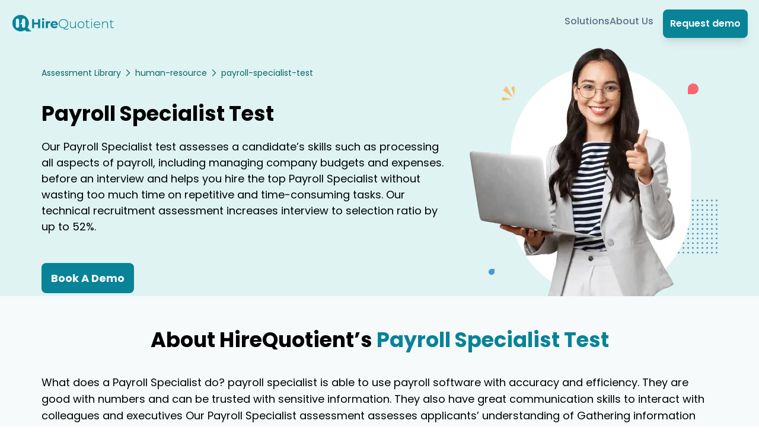

--- FILE ---
content_type: text/html; charset=utf-8
request_url: https://www.hirequotient.com/pre-employment-tests/human-resource/payroll-specialist-test
body_size: 9307
content:
<!DOCTYPE html><html lang="en"><head><meta charSet="utf-8"/><meta name="viewport" content="width=device-width"/><link rel="alternate" type="application/rss+xml" title="HireQuotient - RSS Feed" href="/rss/feed.xml"/><link rel="apple-touch-icon" sizes="180x180" href="/images/favicons/apple-touch-icon.png"/><link rel="icon" type="image/png" sizes="32x32" href="/images/favicons/favicon-32x32.png"/><link rel="icon" type="image/png" sizes="16x16" href="/images/favicons/favicon-16x16.png"/><link rel="manifest" href="/images/favicons/site.webmanifest"/><link rel="mask-icon" href="/images/favicons/safari-pinned-tab.svg" color="#5bbad5"/><meta name="msapplication-TileColor" content="#da532c"/><meta name="theme-color" content="#ffffff"/><title>Payroll Specialist Test | HireQuotient | HireQuotient</title><meta name="robots" content="index,follow"/><meta name="description" content="The Payroll Specialist test is created to assess a candidate’s knowledge and experience in processing all aspects of payroll, including managing company budgets and expenses. And help you build a good recruitment team. Try now!"/><meta property="og:title" content="Payroll Specialist Test | HireQuotient | HireQuotient"/><meta property="og:description" content="The Payroll Specialist test is created to assess a candidate’s knowledge and experience in processing all aspects of payroll, including managing company budgets and expenses. And help you build a good recruitment team. Try now!"/><meta property="og:url" content="https://hirequotient.com/pre-employment-tests/human-resource/payroll-specialist-test"/><meta property="og:type" content="article"/><meta property="og:image" content="/_next/static/media/features-banner-1.ae9ea870.png"/><meta property="og:image:alt" content="Payroll Specialist Test-banner"/><link rel="preload" as="image" imageSrcSet="/_next/image?url=%2F_next%2Fstatic%2Fmedia%2Frecruiting-banner.360b2182.png&amp;w=640&amp;q=75 1x, /_next/image?url=%2F_next%2Fstatic%2Fmedia%2Frecruiting-banner.360b2182.png&amp;w=1080&amp;q=75 2x" fetchPriority="high"/><meta name="next-head-count" content="20"/><link rel="preload" href="/_next/static/css/1c2fd11db4f49a2f.css" as="style"/><link rel="stylesheet" href="/_next/static/css/1c2fd11db4f49a2f.css" data-n-g=""/><link rel="preload" href="/_next/static/css/c0450074f113bcd7.css" as="style"/><link rel="stylesheet" href="/_next/static/css/c0450074f113bcd7.css" data-n-p=""/><link rel="preload" href="/_next/static/css/847c0f1bc3e9165b.css" as="style"/><link rel="stylesheet" href="/_next/static/css/847c0f1bc3e9165b.css" data-n-p=""/><noscript data-n-css=""></noscript><script defer="" nomodule="" src="/_next/static/chunks/polyfills-c67a75d1b6f99dc8.js"></script><script src="/_next/static/chunks/webpack-983286e4b7d6a1ec.js" defer=""></script><script src="/_next/static/chunks/framework-c46c4760cc37e390.js" defer=""></script><script src="/_next/static/chunks/main-bcb0e3599ec193b3.js" defer=""></script><script src="/_next/static/chunks/pages/_app-a5d56786fad7bd79.js" defer=""></script><script src="/_next/static/chunks/cb355538-adaf435e4c5373c8.js" defer=""></script><script src="/_next/static/chunks/48c79778-84f50a0d6f891747.js" defer=""></script><script src="/_next/static/chunks/65291039-bde6a69a85fcac25.js" defer=""></script><script src="/_next/static/chunks/13b8a98b-15944283bbe4309b.js" defer=""></script><script src="/_next/static/chunks/25675-88098dfbaa314a12.js" defer=""></script><script src="/_next/static/chunks/41664-d3ed79cb063b465d.js" defer=""></script><script src="/_next/static/chunks/98388-ccb87e730ec5aa70.js" defer=""></script><script src="/_next/static/chunks/67581-8d4e327d66b88355.js" defer=""></script><script src="/_next/static/chunks/12523-5e44f720b7d99a54.js" defer=""></script><script src="/_next/static/chunks/51727-69300f101c228b0a.js" defer=""></script><script src="/_next/static/chunks/75957-3adf6bfe0d3287db.js" defer=""></script><script src="/_next/static/chunks/pages/pre-employment-tests/%5Bcategory%5D/%5Btest%5D-533330422a714914.js" defer=""></script><script src="/_next/static/f42ae714776c181a5f159dfffef68cc37fc9f351/_buildManifest.js" defer=""></script><script src="/_next/static/f42ae714776c181a5f159dfffef68cc37fc9f351/_ssgManifest.js" defer=""></script></head><body><div id="__next"><main><nav class="relative z-[100]" style="background-color:#DFF3F3"><div class="Navbar_navbar__EloZ5 container"><div class="flex h-fit w-full items-center justify-between px-2"><a class="shrink-0" href="/"><img alt="hq-logo" loading="lazy" width="175" height="100" decoding="async" data-nimg="1" style="color:transparent" srcSet="/_next/image?url=https%3A%2F%2Fallhqclientpics.s3.ap-southeast-1.amazonaws.com%2Fwebsite_videos%2Fconsulting%2Flogo.png&amp;w=256&amp;q=75 1x, /_next/image?url=https%3A%2F%2Fallhqclientpics.s3.ap-southeast-1.amazonaws.com%2Fwebsite_videos%2Fconsulting%2Flogo.png&amp;w=384&amp;q=75 2x" src="/_next/image?url=https%3A%2F%2Fallhqclientpics.s3.ap-southeast-1.amazonaws.com%2Fwebsite_videos%2Fconsulting%2Flogo.png&amp;w=384&amp;q=75"/></a><div class="flex items-center lg:gap-20 min-[1047px]:gap-10"><div class="absolute left-0 top-0 h-screen w-80 bg-white p-2 px-4 pt-6 text-[#5A7184] transition-all ease-in-out min-[1047px]:static min-[1047px]:inset-0 min-[1047px]:h-fit min-[1047px]:w-fit min-[1047px]:translate-x-0 min-[1047px]:bg-transparent min-[1047px]:pt-0 min-[1047px]:shadow-none -translate-x-full" style="max-height:100vh"><div class="relative flex flex-col items-start gap-6 min-[1047px]:static min-[1047px]:flex-row min-[1047px]:items-center min-[1047px]:gap-10"><button class="absolute -top-4 right-0 z-50 h-10 w-10 rounded-full border-2 border-[#5A7184] min-[1047px]:hidden">X</button><a class="relative text-lg font-medium text-[#5A7184] transition-all hover:text-[#183B56] min-[1047px]:text-base" href="/solutions">Solutions</a><a class="relative text-lg font-medium text-[#5A7184] transition-all hover:text-[#183B56] min-[1047px]:text-base" href="/company/about-us">About Us</a><a cta="Nav Button" class="w-fit rounded-lg bg-primary p-3 px-3 text-sm font-semibold text-white shadow-lg hover:brightness-110 md:text-base lg:py-3 lg:text-base inline-block min-[1047px]:hidden" href="https://calendly.com/hello-hirequotient/introductory-call">Request demo</a></div></div><button class="h-9 w-9 rounded-md bg-[#088397] p-1 min-[1047px]:hidden"><svg xmlns="http://www.w3.org/2000/svg" viewBox="0 0 20 20" fill="white" aria-hidden="true"><path fill-rule="evenodd" d="M3 5a1 1 0 011-1h12a1 1 0 110 2H4a1 1 0 01-1-1zM3 10a1 1 0 011-1h12a1 1 0 110 2H4a1 1 0 01-1-1zM9 15a1 1 0 011-1h6a1 1 0 110 2h-6a1 1 0 01-1-1z" clip-rule="evenodd"></path></svg></button><a cta="Nav button" class="w-fit rounded-lg bg-primary p-3 px-3 text-sm font-semibold text-white shadow-lg hover:brightness-110 md:text-base lg:py-3 lg:text-base hidden min-[1047px]:inline-block" style="background-color:#088498;color:white" href="https://calendly.com/hello-hirequotient/introductory-call">Request demo</a></div></div></div></nav><script type="application/ld+json">{"@context":"https://schema.org/","@type":"Product","name":"Internet Browser Tool","aggregateRating":{"@type":"AggregateRating","ratingValue":"4.9","reviewCount":"9600"}}</script><div class="test-page_landingAssmtPage__LGhsH"><div class="test-page_section-one__ZuNii"><div class="globals_container__ebjAf"><div class="test-page_section-one-wrapper__cFXoM"><div class="test-page_section-one-left__0Nbaj"><div class="test-page_section-one-breadcrumbs__mmXJH"><a class="breadcrumb" href="/pre-employment-tests/assessment-library">Assessment Library</a><svg xmlns="http://www.w3.org/2000/svg" fill="none" viewBox="0 0 24 24" stroke-width="2" stroke="currentColor" width="16" height="16"><path stroke-linecap="round" stroke-linejoin="round" d="M8.25 4.5l7.5 7.5-7.5 7.5"></path></svg><a class="test-page_breadcrumb__D9kOR" href="/pre-employment-tests/human-resource">human-resource</a><svg xmlns="http://www.w3.org/2000/svg" fill="none" viewBox="0 0 24 24" stroke-width="2" stroke="currentColor" width="16" height="16"><path stroke-linecap="round" stroke-linejoin="round" d="M8.25 4.5l7.5 7.5-7.5 7.5"></path></svg><p class="test-page_breadcrumb__D9kOR">payroll-specialist-test</p></div><h1 class="test-page_section-one-heading__MgogZ">Payroll Specialist Test</h1><p class="test-page_section-one-text__7O60Q">Our Payroll Specialist test assesses a candidate’s skills such as processing all aspects of payroll, including managing company budgets and expenses. before an interview and helps you hire the top Payroll Specialist  without wasting too much time on repetitive and time-consuming tasks. Our technical recruitment assessment increases interview to selection ratio by up to 52%. </p><div class="test-page_section-one-btns__FjJBX"><a class="test-page_book-demo__VGeDr" target="_blank" href="/book-demo">Book A Demo</a></div></div><img alt="assessment-banner" fetchPriority="high" width="418" height="419" decoding="async" data-nimg="1" class="test-page_section-one-image__vsYHu" style="color:transparent" srcSet="/_next/image?url=%2F_next%2Fstatic%2Fmedia%2Frecruiting-banner.360b2182.png&amp;w=640&amp;q=75 1x, /_next/image?url=%2F_next%2Fstatic%2Fmedia%2Frecruiting-banner.360b2182.png&amp;w=1080&amp;q=75 2x" src="/_next/image?url=%2F_next%2Fstatic%2Fmedia%2Frecruiting-banner.360b2182.png&amp;w=1080&amp;q=75"/></div></div></div><div class="test-page_section-two__w_lgd"><div class="globals_container__ebjAf"><p class="test-page_section-two-heading__D9Dv5">About HireQuotient’s <span>Payroll Specialist Test</span></p><div class="test-page_section-two-text__to9mF"><p>What does a Payroll Specialist do?


payroll specialist is able to use payroll software with accuracy and efficiency. They are good with numbers and can be trusted with sensitive information. They also have great communication skills to interact with colleagues and executives


Our Payroll Specialist  assessment assesses applicants’ understanding of Gathering information and calculating the correct amount incorporating overtime, deductions, bonuses etc.


This assessment is conducted in a secure environment with our audio, video, and image proctoring.</p>
</div></div></div><div class="test-page_section-three__9xvhO"><div class="globals_container__ebjAf"><p class="test-page_section-three-heading___Gk9B">Skills &amp; Topics Covered</p><div class="test-page_section-three-subheadings__CBAzj"><p class="test-page_section-three-subheadings-text__oXSiU">Strong communication skills</p><p class="test-page_section-three-subheadings-text__oXSiU">Excellent attention to detail</p><p class="test-page_section-three-subheadings-text__oXSiU">Exceptional mathematical and calculation skills</p><p class="test-page_section-three-subheadings-text__oXSiU">Verbal and written communication</p><p class="test-page_section-three-subheadings-text__oXSiU">Ability to work with a team</p><p class="test-page_section-three-subheadings-text__oXSiU">Knowledge of different types of payroll software</p><p class="test-page_section-three-subheadings-text__oXSiU">Knowledge of payroll, garnishments and benefits distribution</p><p class="test-page_section-three-subheadings-text__oXSiU">Multitasking abilities</p></div><p class="test-page_section-three-heading___Gk9B test-page_main__8FiBe">Roles You Can Hire</p><ul class="test-page_section-three-roles__GY6Gn"><li>Payroll Specialist</li></ul></div></div><div class="test-page_section-five__GMNQ8"><div class="test-page_container__5SYg_"><div class="test-page_section-five-heading__BcP2u">Make Your Next Hire Your Best Hire<br/>With HireQuotient</div><a class="test-page_section-five-consult-btn__Dm2sP" target="_blank" href="/book-demo">Talk To Us</a></div></div><div class="test-page_section-six__iqxAn"><div class="globals_container__ebjAf"><div class="test-page_section-six-heading__8_fOd">Why HireQuotient’s <!-- -->Payroll Specialist Test<br/>Client &amp; Candidates Experience</div><div class="test-page_section-six-wrapper__I_2__"><div class="test-page_section-six-wrapper-section__n5hfN"><p class="test-page_section-six-wrapper-section-heading__PSSgB"><span>Customers</span> Experience</p><p class="test-page_section-six-wrapper-section-text__BN5w6">HireQuotient has shown great flexibility in customizing solutions that fit our specific needs. I value their customer-centricity and the team&#x27;s commitment to ensure that their solution has maximum impact on our recruiting processes.</p><p class="test-page_section-six-wrapper-section-text1__olQ5O">Amber Grewal</p><p class="test-page_section-six-wrapper-section-text__BN5w6"><b>Managing Director &amp; Partner, Chief Recruiting/Talent Officer,<br/>The Boston Consulting Group</b></p></div><div class="test-page_section-six-wrapper-section__n5hfN"><p class="test-page_section-six-wrapper-section-heading__PSSgB"><span>Candidate</span> Experience</p><p class="test-page_section-six-wrapper-section-text__BN5w6">For one of our clients, out of 523 candidates assessed 518 candidates had a great experience while giving the HireQuotinet test The collective reviews:</p><ul class="test-page_section-six-wrapper-section-list__akON4"><li><strong>Clean and streamlined test</strong></li><li><strong>No errors</strong></li><li><strong>Less time consuming questions</strong></li></ul></div></div></div></div><div class="test-page_section-seven__CLZ6i"><div class="globals_container__ebjAf"><p class="test-page_section-seven-heading__HYZ_Y">Testimonial</p><div class="test-page_section-seven-wrapper__JNMqx"><div class="test-page_section-seven-wrapper-left__sjHOd"><img alt="amber-grewal" loading="lazy" width="250" height="250" decoding="async" data-nimg="1" style="color:transparent" srcSet="/_next/image?url=%2F_next%2Fstatic%2Fmedia%2Famber-grewal.9b9f9258.png&amp;w=256&amp;q=75 1x, /_next/image?url=%2F_next%2Fstatic%2Fmedia%2Famber-grewal.9b9f9258.png&amp;w=640&amp;q=75 2x" src="/_next/image?url=%2F_next%2Fstatic%2Fmedia%2Famber-grewal.9b9f9258.png&amp;w=640&amp;q=75"/></div><div class="test-page_section-seven-wrapper-right__o081x"><div class="test-page_section-seven-wrapper-right-top__29TjQ"><div><img alt="bcg-logo" loading="lazy" width="124" height="50" decoding="async" data-nimg="1" style="color:transparent" src="/_next/static/media/bcg-logo.0a634b42.svg"/></div><button class="ReadCaseStudyButton_case-study-btn__6LMIR">Subscribe to our podcast</button><a href="/_next/static/894314be75b44234.pdf" download="BCG Case Study" style="display:none"></a></div><p class="test-page_section-seven-wrapper-right-text__rSSbq">“HireQuotient has shown great flexibility in customizing solutions that fit our specific needs. I value their customer-centricity and the team&#x27;s commitment to ensure that their solution has maximum impact on our recruiting processes.”</p><div class="test-page_section-seven-wrapper-right-bottom__0rqSo"><div class="test-page_section-seven-wrapper-right-bottom-left__gAc8B"><p class="test-page_title__Z_4ef">Amber Grewal</p><p class="test-page_role__SHbaC">Managing Director &amp; Partner, Chief Recruiting/Talent Officer, The Boston Consulting Group</p></div></div><svg width="40" height="35" viewBox="0 0 75 50" fill="none" xmlns="http://www.w3.org/2000/svg" class="test-page_double-quotes__EylaT"><path fill-rule="evenodd" clip-rule="evenodd" d="M18.0961 0C28.0904 0 36.193 8.10264 36.193 18.0969C36.193 20.013 35.8938 21.8574 35.3425 23.5907L35.3437 23.5925C35.3437 23.5925 31.4348 44.0181 9.11169 50C9.11169 50 15.3887 44.3234 18.6268 36.1868C18.4502 36.1912 18.2735 36.1944 18.0969 36.1944C8.10152 36.1944 0 28.093 0 18.0975C0 8.10322 8.10061 0 18.0961 0ZM56.575 0C66.5692 0 74.6719 8.10264 74.6719 18.0969C74.6719 20.013 74.3739 21.8574 73.8226 23.5907V23.5925C73.8226 23.5925 69.915 44.0181 47.5905 50C47.5905 50 53.8675 44.3234 57.1044 36.1868C56.9277 36.1912 56.7523 36.1944 56.5744 36.1944C46.5802 36.1944 38.4775 28.093 38.4775 18.0975C38.4775 8.10322 46.5807 0 56.575 0Z" fill="#DEDEDE"></path></svg></div></div></div></div><div class="test-page_section-eight__2DwpW"><div class="globals_container__ebjAf"><p class="test-page_section-eight-heading__SWJ02">Related Assessments</p><div class="test-page_section-eight-assessments__38MtZ"><div class="test-page_section-eight-assessments-single__OVXi1"><div class="test-page_section-eight-assessments-single-img__ex1eJ"><img alt="telegram-share-icon" loading="lazy" width="48" height="48" decoding="async" data-nimg="1" style="color:transparent" src="/_next/static/media/telegram-logo.aa5c757c.svg"/></div><a class="test-page_section-eight-assessments-single-text__GukqY" href="/pre-employment-tests/human-resource/hr-administrative-assistant-test">HR Administrative Assistant Test</a></div><div class="test-page_section-eight-assessments-single__OVXi1"><div class="test-page_section-eight-assessments-single-img__ex1eJ"><img alt="telegram-share-icon" loading="lazy" width="48" height="48" decoding="async" data-nimg="1" style="color:transparent" src="/_next/static/media/telegram-logo.aa5c757c.svg"/></div><a class="test-page_section-eight-assessments-single-text__GukqY" href="/pre-employment-tests/human-resource/recruitment-business-partner-test">Recruitment Business Partner Test</a></div><div class="test-page_section-eight-assessments-single__OVXi1"><div class="test-page_section-eight-assessments-single-img__ex1eJ"><img alt="telegram-share-icon" loading="lazy" width="48" height="48" decoding="async" data-nimg="1" style="color:transparent" src="/_next/static/media/telegram-logo.aa5c757c.svg"/></div><a class="test-page_section-eight-assessments-single-text__GukqY" href="/pre-employment-tests/human-resource/payroll-specialist-test">Payroll Specialist Test</a></div><div class="test-page_section-eight-assessments-single__OVXi1"><div class="test-page_section-eight-assessments-single-img__ex1eJ"><img alt="telegram-share-icon" loading="lazy" width="48" height="48" decoding="async" data-nimg="1" style="color:transparent" src="/_next/static/media/telegram-logo.aa5c757c.svg"/></div><a class="test-page_section-eight-assessments-single-text__GukqY" href="/pre-employment-tests/human-resource/hr-specialist-test">HR Specialist Test</a></div><div class="test-page_section-eight-assessments-single__OVXi1"><div class="test-page_section-eight-assessments-single-img__ex1eJ"><img alt="telegram-share-icon" loading="lazy" width="48" height="48" decoding="async" data-nimg="1" style="color:transparent" src="/_next/static/media/telegram-logo.aa5c757c.svg"/></div><a class="test-page_section-eight-assessments-single-text__GukqY" href="/pre-employment-tests/human-resource/talent-sourcer-test">Talent Sourcer Test</a></div><div class="test-page_section-eight-assessments-single__OVXi1"><div class="test-page_section-eight-assessments-single-img__ex1eJ"><img alt="telegram-share-icon" loading="lazy" width="48" height="48" decoding="async" data-nimg="1" style="color:transparent" src="/_next/static/media/telegram-logo.aa5c757c.svg"/></div><a class="test-page_section-eight-assessments-single-text__GukqY" href="/pre-employment-tests/human-resource/hr-business-partner-test">HR Business Partner Test</a></div><div class="test-page_section-eight-assessments-single__OVXi1"><div class="test-page_section-eight-assessments-single-img__ex1eJ"><img alt="telegram-share-icon" loading="lazy" width="48" height="48" decoding="async" data-nimg="1" style="color:transparent" src="/_next/static/media/telegram-logo.aa5c757c.svg"/></div><a class="test-page_section-eight-assessments-single-text__GukqY" href="/pre-employment-tests/human-resource/technical-recruiter-test">Technical Recruiter Test</a></div><div class="test-page_section-eight-assessments-single__OVXi1"><div class="test-page_section-eight-assessments-single-img__ex1eJ"><img alt="telegram-share-icon" loading="lazy" width="48" height="48" decoding="async" data-nimg="1" style="color:transparent" src="/_next/static/media/telegram-logo.aa5c757c.svg"/></div><a class="test-page_section-eight-assessments-single-text__GukqY" href="/pre-employment-tests/human-resource/vp-hr-test">VP HR Assessment</a></div><div class="test-page_section-eight-assessments-single__OVXi1"><div class="test-page_section-eight-assessments-single-img__ex1eJ"><img alt="telegram-share-icon" loading="lazy" width="48" height="48" decoding="async" data-nimg="1" style="color:transparent" src="/_next/static/media/telegram-logo.aa5c757c.svg"/></div><a class="test-page_section-eight-assessments-single-text__GukqY" href="/pre-employment-tests/human-resource/staffing-agency-recruiter-test">Staffing Agency Recruiter Test</a></div><div class="test-page_section-eight-assessments-single__OVXi1"><div class="test-page_section-eight-assessments-single-img__ex1eJ"><img alt="telegram-share-icon" loading="lazy" width="48" height="48" decoding="async" data-nimg="1" style="color:transparent" src="/_next/static/media/telegram-logo.aa5c757c.svg"/></div><a class="test-page_section-eight-assessments-single-text__GukqY" href="/pre-employment-tests/human-resource/recruitment-marketing-manager-test">Recruitment Marketing Manager Test</a></div><div class="test-page_section-eight-assessments-single__OVXi1"><div class="test-page_section-eight-assessments-single-img__ex1eJ"><img alt="telegram-share-icon" loading="lazy" width="48" height="48" decoding="async" data-nimg="1" style="color:transparent" src="/_next/static/media/telegram-logo.aa5c757c.svg"/></div><a class="test-page_section-eight-assessments-single-text__GukqY" href="/pre-employment-tests/human-resource/recruitment-specialist-test">Recruitment Specialist Test</a></div><div class="test-page_section-eight-assessments-single__OVXi1"><div class="test-page_section-eight-assessments-single-img__ex1eJ"><img alt="telegram-share-icon" loading="lazy" width="48" height="48" decoding="async" data-nimg="1" style="color:transparent" src="/_next/static/media/telegram-logo.aa5c757c.svg"/></div><a class="test-page_section-eight-assessments-single-text__GukqY" href="/pre-employment-tests/human-resource/sourcing-specialist-test">Sourcing Specialist Test</a></div><div class="test-page_section-eight-assessments-single__OVXi1"><div class="test-page_section-eight-assessments-single-img__ex1eJ"><img alt="telegram-share-icon" loading="lazy" width="48" height="48" decoding="async" data-nimg="1" style="color:transparent" src="/_next/static/media/telegram-logo.aa5c757c.svg"/></div><a class="test-page_section-eight-assessments-single-text__GukqY" href="/pre-employment-tests/human-resource/hr-generalist-test">HR Generalist Test</a></div><div class="test-page_section-eight-assessments-single__OVXi1"><div class="test-page_section-eight-assessments-single-img__ex1eJ"><img alt="telegram-share-icon" loading="lazy" width="48" height="48" decoding="async" data-nimg="1" style="color:transparent" src="/_next/static/media/telegram-logo.aa5c757c.svg"/></div><a class="test-page_section-eight-assessments-single-text__GukqY" href="/pre-employment-tests/human-resource/diversity-and-inclusion-manager-test">Diversity and Inclusion Manager Test</a></div><div class="test-page_section-eight-assessments-single__OVXi1"><div class="test-page_section-eight-assessments-single-img__ex1eJ"><img alt="telegram-share-icon" loading="lazy" width="48" height="48" decoding="async" data-nimg="1" style="color:transparent" src="/_next/static/media/telegram-logo.aa5c757c.svg"/></div><a class="test-page_section-eight-assessments-single-text__GukqY" href="/pre-employment-tests/human-resource/vp-talent-management-test">VP Talent Management Test</a></div><div class="test-page_section-eight-assessments-single__OVXi1"><div class="test-page_section-eight-assessments-single-img__ex1eJ"><img alt="telegram-share-icon" loading="lazy" width="48" height="48" decoding="async" data-nimg="1" style="color:transparent" src="/_next/static/media/telegram-logo.aa5c757c.svg"/></div><a class="test-page_section-eight-assessments-single-text__GukqY" href="/pre-employment-tests/human-resource/vp-talent-acquisition-test">VP of Talent Acquisition Test</a></div><div class="test-page_section-eight-assessments-single__OVXi1"><div class="test-page_section-eight-assessments-single-img__ex1eJ"><img alt="telegram-share-icon" loading="lazy" width="48" height="48" decoding="async" data-nimg="1" style="color:transparent" src="/_next/static/media/telegram-logo.aa5c757c.svg"/></div><a class="test-page_section-eight-assessments-single-text__GukqY" href="/pre-employment-tests/human-resource/hris-analyst-test">HRIS Analyst Test</a></div><div class="test-page_section-eight-assessments-single__OVXi1"><div class="test-page_section-eight-assessments-single-img__ex1eJ"><img alt="telegram-share-icon" loading="lazy" width="48" height="48" decoding="async" data-nimg="1" style="color:transparent" src="/_next/static/media/telegram-logo.aa5c757c.svg"/></div><a class="test-page_section-eight-assessments-single-text__GukqY" href="/pre-employment-tests/human-resource/full-cycle-recruiter-test">Full Cycle Recruiter Test</a></div><div class="test-page_section-eight-assessments-single__OVXi1"><div class="test-page_section-eight-assessments-single-img__ex1eJ"><img alt="telegram-share-icon" loading="lazy" width="48" height="48" decoding="async" data-nimg="1" style="color:transparent" src="/_next/static/media/telegram-logo.aa5c757c.svg"/></div><a class="test-page_section-eight-assessments-single-text__GukqY" href="/pre-employment-tests/human-resource/compensation-consultant-test">Compensation Consultant Test</a></div><div class="test-page_section-eight-assessments-single__OVXi1"><div class="test-page_section-eight-assessments-single-img__ex1eJ"><img alt="telegram-share-icon" loading="lazy" width="48" height="48" decoding="async" data-nimg="1" style="color:transparent" src="/_next/static/media/telegram-logo.aa5c757c.svg"/></div><a class="test-page_section-eight-assessments-single-text__GukqY" href="/pre-employment-tests/human-resource/chief-human-resource-officer-test">Chief Human Resources Officer Test</a></div><div class="test-page_section-eight-assessments-single__OVXi1"><div class="test-page_section-eight-assessments-single-img__ex1eJ"><img alt="telegram-share-icon" loading="lazy" width="48" height="48" decoding="async" data-nimg="1" style="color:transparent" src="/_next/static/media/telegram-logo.aa5c757c.svg"/></div><a class="test-page_section-eight-assessments-single-text__GukqY" href="/pre-employment-tests/human-resource/talent-acquisition-test">Talent Acquisition Specialist Test</a></div><div class="test-page_section-eight-assessments-single__OVXi1"><div class="test-page_section-eight-assessments-single-img__ex1eJ"><img alt="telegram-share-icon" loading="lazy" width="48" height="48" decoding="async" data-nimg="1" style="color:transparent" src="/_next/static/media/telegram-logo.aa5c757c.svg"/></div><a class="test-page_section-eight-assessments-single-text__GukqY" href="/pre-employment-tests/human-resource/contract-recruiter-test">Contract Recruiter Test </a></div></div></div></div></div><div id="modal-root"></div><footer class="  bg-[#F6FAFA]   pt-8   lg:pt-16 "><section class="mx-auto  max-w-6xl p-2"><div class="grid gap-6  overflow-x-hidden px-4  md:grid-cols-12 md:grid-rows-12 md:gap-0 md:px-0"><section class="col-span-12 md:col-span-12 row-span-12 grid"><div class="flex h-full w-full flex-col gap-8"><img alt="Hire Quotient Logo" loading="lazy" width="301" height="54" decoding="async" data-nimg="1" class="mb-3.5 h-auto w-64 sm:w-40 lg:w-64" style="color:transparent" srcSet="/_next/image?url=%2F_next%2Fstatic%2Fmedia%2Flogo.6268b00c.png&amp;w=384&amp;q=75 1x, /_next/image?url=%2F_next%2Fstatic%2Fmedia%2Flogo.6268b00c.png&amp;w=640&amp;q=75 2x" src="/_next/image?url=%2F_next%2Fstatic%2Fmedia%2Flogo.6268b00c.png&amp;w=640&amp;q=75"/><div class="grid grid-cols-1 gap-6 md:grid-cols-2 md:gap-8 lg:grid-cols-4 lg:gap-12"><div class="flex h-min flex-col gap-2"><div class="font-semibold">Company</div><div class="grid gap-1"><a class="w-fit text-[16px] text-sm " href="/company/about-us">About Us</a></div></div><div class="flex items-start gap-4"><div class="mt-0.5 flex-shrink-0"><svg xmlns="http://www.w3.org/2000/svg" width="16" height="16" fill="currentColor" class="h-4 w-4"><path d="M.05 3.555A2 2 0 0 1 2 2h12a2 2 0 0 1 1.95 1.555L8 8.414zM0 4.697v7.104l5.803-3.558zM6.761 8.83l-6.57 4.027A2 2 0 0 0 2 14h12a2 2 0 0 0 1.808-1.144l-6.57-4.027L8 9.586zm3.436-.586L16 11.801V4.697z"></path></svg></div><div class="grid gap-1"><div class="font-semibold">Email</div><a class="w-fit" href="mailto:info@hirequotient.com"><span class="text-[#7777E0]">info@hirequotient.com</span></a></div></div><div class="flex items-start gap-4"><div class="mt-0.5 flex-shrink-0"><svg xmlns="http://www.w3.org/2000/svg" width="16" height="16" fill="currentColor" class="h-4 w-4"><path d="M9.293 0H4a2 2 0 0 0-2 2v12a2 2 0 0 0 2 2h8a2 2 0 0 0 2-2V4.707A1 1 0 0 0 13.707 4L10 .293A1 1 0 0 0 9.293 0M9.5 3.5v-2l3 3h-2a1 1 0 0 1-1-1M4.5 9a.5.5 0 0 1 0-1h7a.5.5 0 0 1 0 1zM4 10.5a.5.5 0 0 1 .5-.5h7a.5.5 0 0 1 0 1h-7a.5.5 0 0 1-.5-.5m.5 2.5a.5.5 0 0 1 0-1h4a.5.5 0 0 1 0 1z"></path></svg></div><div class="grid gap-1"><div class="font-semibold">Privacy Policy</div><a class="w-fit" href="/easysource-privacy-policy"><span class="text-[#7777E0]">Read Here</span></a></div></div><div class="flex items-start gap-4"><div class="mt-0.5 flex-shrink-0"><svg xmlns="http://www.w3.org/2000/svg" width="16" height="16" fill="currentColor" class="h-4 w-4"><path d="M8 16s6-5.686 6-10A6 6 0 0 0 2 6c0 4.314 6 10 6 10m0-7a3 3 0 1 1 0-6 3 3 0 0 1 0 6"></path></svg></div><div><div class="font-semibold">Location</div><div class="mt-2">Level 08,<br/> The Metropolis Tower 2<br/>11 North Buona Vista Drive<br/>Singapore, 138589</div></div></div><div class="flex items-start gap-4"><div class="grid gap-1"><div class="font-semibold">Social Media</div><div class="flex gap-3 items-center"><a class="flex-shrink-0 flex items-center justify-center h-7 w-7" href="/"><svg xmlns="http://www.w3.org/2000/svg" width="28" height="28" fill="none"><path fill="#262626" fill-rule="evenodd" d="M0 13.905C0 6.225 6.277 0 14.02 0c7.742 0 14.018 6.225 14.018 13.905S21.762 27.81 14.02 27.81C6.277 27.81 0 21.584 0 13.905Zm14.02-6.953c3.854 0 7.009 3.129 7.009 6.953 0 3.476-2.541 6.43-6.046 6.952v-4.953h1.665l.35-2H15.07v-1.303c0-.521.263-1.043 1.14-1.043h.876V9.82s-.789-.174-1.577-.174c-1.578 0-2.629.956-2.629 2.694v1.565h-1.752v1.999h1.752v4.866a6.945 6.945 0 0 1-5.87-6.865c0-3.824 3.154-6.953 7.01-6.953Z" clip-rule="evenodd"></path></svg></a><a class="flex-shrink-0 flex items-center justify-center h-7 w-7" href="https://twitter.com/HireQuotient_"><svg xmlns="http://www.w3.org/2000/svg" width="28" height="28" fill="none"><path fill="#262626" fill-rule="evenodd" d="M0 13.905C0 6.225 6.277 0 14.02 0c7.742 0 14.018 6.225 14.018 13.905S21.762 27.81 14.02 27.81C6.277 27.81 0 21.584 0 13.905Zm19.364-3.91c.613-.088 1.139-.175 1.665-.435a4.032 4.032 0 0 1-1.49 1.477c.175 4.084-2.804 8.517-8.149 8.517-1.577 0-3.066-.522-4.38-1.304 1.49.174 3.066-.26 4.118-1.043a2.836 2.836 0 0 1-2.717-1.999c.439.087.877 0 1.315-.087-1.315-.347-2.278-1.564-2.278-2.867.438.173.876.347 1.314.347-1.227-.869-1.665-2.52-.876-3.824 1.49 1.739 3.592 2.868 5.958 2.955-.438-1.738.964-3.476 2.804-3.476.788 0 1.577.348 2.103.869.7-.174 1.314-.348 1.84-.695-.176.695-.614 1.216-1.227 1.564Z" clip-rule="evenodd"></path></svg></a><a class="flex-shrink-0 flex items-center justify-center h-7 w-7" href="https://www.linkedin.com/company/hirequotient/"><svg xmlns="http://www.w3.org/2000/svg" xml:space="preserve" class="-p-1 h-full w-auto fill-[#262626]" viewBox="2 2 64 62" width="28" height="28"><path class="h-full w-full" d="M50.837 48.137V36.425c0-6.275-3.35-9.195-7.816-9.195-3.604 0-5.219 1.983-6.119 3.374V27.71h-6.79c.09 1.917 0 20.427 0 20.427h6.79V36.729c0-.609.044-1.219.224-1.655.49-1.22 1.607-2.483 3.482-2.483 2.458 0 3.44 1.873 3.44 4.618v10.929h6.789zM22.959 24.922c2.367 0 3.842-1.57 3.842-3.531-.044-2.003-1.475-3.528-3.797-3.528s-3.841 1.524-3.841 3.528c0 1.961 1.474 3.531 3.753 3.531h.043zM34 64C17.432 64 4 50.568 4 34 4 17.431 17.432 4 34 4s30 13.431 30 30c0 16.568-13.432 30-30 30zm-7.646-15.863V27.71h-6.789v20.427h6.789z" style="fill-rule:evenodd;clip-rule:evenodd;fill:#262626"></path></svg></a><a class="flex-shrink-0 flex items-center justify-center h-7 w-7" href="https://www.instagram.com/hirequotient?igsh=MWp3d2F4eW12cG95eA=="><svg xmlns="http://www.w3.org/2000/svg" width="28" height="28" fill="none"><path fill="#262626" d="M14.02 16.338c-1.315 0-2.454-1.043-2.454-2.433a2.439 2.439 0 0 1 2.453-2.434c1.314 0 2.454 1.043 2.454 2.434 0 1.303-1.14 2.433-2.454 2.433Z"></path><path fill="#262626" fill-rule="evenodd" d="M16.998 7.995H11.04c-.7.087-1.051.174-1.314.261-.35.087-.614.26-.876.521-.208.207-.307.413-.425.662l-.101.207-.046.129a3.045 3.045 0 0 0-.217 1.175v5.91c.088.695.175 1.042.263 1.303.087.348.263.608.526.87.208.205.416.303.667.42l.209.1.129.046c.25.091.592.215 1.185.215h5.958c.701-.087 1.052-.174 1.314-.26.35-.087.614-.261.877-.522.208-.206.306-.413.425-.662l.1-.207.046-.128c.092-.248.217-.588.217-1.175v-5.91c-.087-.695-.175-1.043-.263-1.304-.087-.347-.262-.608-.525-.869-.208-.206-.416-.303-.668-.421a10.007 10.007 0 0 1-.209-.1 4.738 4.738 0 0 1-.129-.046 3.114 3.114 0 0 0-1.185-.215Zm-2.979 2.173c-2.103 0-3.768 1.651-3.768 3.737 0 2.086 1.665 3.737 3.768 3.737 2.103 0 3.768-1.651 3.768-3.737 0-2.086-1.665-3.737-3.768-3.737Zm4.732-.087c0 .48-.393.869-.877.869a.873.873 0 0 1-.876-.869c0-.48.392-.87.876-.87s.877.39.877.87Z" clip-rule="evenodd"></path><path fill="#262626" fill-rule="evenodd" d="M0 13.905C0 6.225 6.277 0 14.02 0c7.742 0 14.018 6.225 14.018 13.905S21.762 27.81 14.02 27.81C6.277 27.81 0 21.584 0 13.905Zm11.04-7.213h5.958c.789.087 1.314.173 1.753.347.525.261.876.435 1.314.87.438.434.7.868.876 1.303.175.434.35.956.35 1.738v5.91c-.087.782-.175 1.303-.35 1.738-.263.521-.438.869-.876 1.303a3.829 3.829 0 0 1-1.314.87 4.429 4.429 0 0 1-1.753.347H11.04c-.788-.087-1.314-.174-1.752-.348-.526-.26-.877-.434-1.315-.869a3.792 3.792 0 0 1-.876-1.303 4.33 4.33 0 0 1-.35-1.738v-5.91c.087-.782.175-1.304.35-1.738.263-.522.438-.87.876-1.304a3.829 3.829 0 0 1 1.315-.869 4.428 4.428 0 0 1 1.752-.347Z" clip-rule="evenodd"></path></svg></a></div></div></div><div class="flex flex-wrap items-start gap-2 sm:gap-3"><img alt="GDRP" loading="lazy" width="79" height="79" decoding="async" data-nimg="1" class="h-auto w-14" style="color:transparent" srcSet="/_next/image?url=%2F_next%2Fstatic%2Fmedia%2FGDRPLogo.03cb9249.png&amp;w=96&amp;q=75 1x, /_next/image?url=%2F_next%2Fstatic%2Fmedia%2FGDRPLogo.03cb9249.png&amp;w=256&amp;q=75 2x" src="/_next/image?url=%2F_next%2Fstatic%2Fmedia%2FGDRPLogo.03cb9249.png&amp;w=256&amp;q=75"/><img alt="GDRP" loading="lazy" width="2000" height="2000" decoding="async" data-nimg="1" class="h-auto w-14" style="color:transparent" srcSet="/_next/image?url=%2F_next%2Fstatic%2Fmedia%2FISOImage.b347013c.png&amp;w=2048&amp;q=75 1x, /_next/image?url=%2F_next%2Fstatic%2Fmedia%2FISOImage.b347013c.png&amp;w=3840&amp;q=75 2x" src="/_next/image?url=%2F_next%2Fstatic%2Fmedia%2FISOImage.b347013c.png&amp;w=3840&amp;q=75"/><img alt="GDRP" loading="lazy" width="86" height="77" decoding="async" data-nimg="1" class="h-auto w-16" style="color:transparent" srcSet="/_next/image?url=%2F_next%2Fstatic%2Fmedia%2FSOCLogo.1776473a.png&amp;w=96&amp;q=75 1x, /_next/image?url=%2F_next%2Fstatic%2Fmedia%2FSOCLogo.1776473a.png&amp;w=256&amp;q=75 2x" src="/_next/image?url=%2F_next%2Fstatic%2Fmedia%2FSOCLogo.1776473a.png&amp;w=256&amp;q=75"/></div></div></div></section></div></section><div class="mt-8 border-t border-[#C2D6DA] p-4 text-center text-sm text-black"><div class="mx-auto  flex max-w-6xl flex-col justify-between gap-0.5  md:flex-row md:gap-0"><div>All rights reserved ©<!-- --> <a class="font-semibold text-[#088397]" href="/"> <!-- -->HireQuotient</a>, 2025<!-- --> </div><div><a class="text-[#7777E0]" href="/sitemap"> <!-- -->Sitemap |</a> <!-- -->Guide:<a target="_blank" rel="noreferrer" class="text-[#7777E0]" href="/_next/static/5bb5e3cf34562346.pdf"> <!-- -->Validity of our assessments</a></div></div></div></footer><div class="ToastContainer_container__vk_or"></div></main></div><script id="__NEXT_DATA__" type="application/json">{"props":{"pageProps":{"testData":{"title":"Payroll Specialist Test","text":"Our Payroll Specialist test assesses a candidate’s skills such as processing all aspects of payroll, including managing company budgets and expenses. before an interview and helps you hire the top Payroll Specialist  without wasting too much time on repetitive and time-consuming tasks. Our technical recruitment assessment increases interview to selection ratio by up to 52%. ","secondText":"\u003cp\u003eWhat does a Payroll Specialist do?\n\n\npayroll specialist is able to use payroll software with accuracy and efficiency. They are good with numbers and can be trusted with sensitive information. They also have great communication skills to interact with colleagues and executives\n\n\nOur Payroll Specialist  assessment assesses applicants’ understanding of Gathering information and calculating the correct amount incorporating overtime, deductions, bonuses etc.\n\n\nThis assessment is conducted in a secure environment with our audio, video, and image proctoring.\u003c/p\u003e\n","firstFoldTitle":"Payroll Specialist Test","firstFoldText":"Our Payroll Specialist test assesses a candidate’s skills such as processing all aspects of payroll, including managing company budgets and expenses. before an interview and helps you hire the top Payroll Specialist  without wasting too much time on repetitive and time-consuming tasks. Our technical recruitment assessment increases interview to selection ratio by up to 52%. ","secondFoldText":"What does a Payroll Specialist do?\n\u003cbr/\u003e\n\u003cbr/\u003e\npayroll specialist is able to use payroll software with accuracy and efficiency. They are good with numbers and can be trusted with sensitive information. They also have great communication skills to interact with colleagues and executives\n\u003cbr/\u003e\n\u003cbr/\u003e\nOur Payroll Specialist  assessment assesses applicants’ understanding of Gathering information and calculating the correct amount incorporating overtime, deductions, bonuses etc.\n\u003cbr/\u003e\n\u003cbr/\u003e\nThis assessment is conducted in a secure environment with our audio, video, and image proctoring. \n","slug":"payroll-specialist-test","skills":["Strong communication skills","Excellent attention to detail","Exceptional mathematical and calculation skills","Verbal and written communication","Ability to work with a team","Knowledge of different types of payroll software","Knowledge of payroll, garnishments and benefits distribution","Multitasking abilities"],"roles":["Payroll Specialist"],"metaTitle":"Payroll Specialist Test | HireQuotient","metaDescription":"The Payroll Specialist test is created to assess a candidate’s knowledge and experience in processing all aspects of payroll, including managing company budgets and expenses. And help you build a good recruitment team. Try now!","keywords":["Payroll Specialist Test","Payroll Specialist  assessment"],"createdAt":"2023-01-06T13:17:49.813Z","updatedAt":"2023-01-06T13:18:00.038Z","publishedAt":"2023-01-06T13:17:59.817Z"},"relatedTests":[{"name":"HR Administrative Assistant Test","slug":"hr-administrative-assistant-test","category":"human-resource"},{"name":"Recruitment Business Partner Test","slug":"recruitment-business-partner-test","category":"human-resource"},{"name":"Payroll Specialist Test","slug":"payroll-specialist-test","category":"human-resource"},{"name":"HR Specialist Test","slug":"hr-specialist-test","category":"human-resource"},{"name":"Talent Sourcer Test","slug":"talent-sourcer-test","category":"human-resource"},{"name":"HR Business Partner Test","slug":"hr-business-partner-test","category":"human-resource"},{"name":"Technical Recruiter Test","slug":"technical-recruiter-test","category":"human-resource"},{"name":"VP HR Assessment","slug":"vp-hr-test","category":"human-resource"},{"name":"Staffing Agency Recruiter Test","slug":"staffing-agency-recruiter-test","category":"human-resource"},{"name":"Recruitment Marketing Manager Test","slug":"recruitment-marketing-manager-test","category":"human-resource"},{"name":"Recruitment Specialist Test","slug":"recruitment-specialist-test","category":"human-resource"},{"name":"Sourcing Specialist Test","slug":"sourcing-specialist-test","category":"human-resource"},{"name":"HR Generalist Test","slug":"hr-generalist-test","category":"human-resource"},{"name":"Diversity and Inclusion Manager Test","slug":"diversity-and-inclusion-manager-test","category":"human-resource"},{"name":"VP Talent Management Test","slug":"vp-talent-management-test","category":"human-resource"},{"name":"VP of Talent Acquisition Test","slug":"vp-talent-acquisition-test","category":"human-resource"},{"name":"HRIS Analyst Test","slug":"hris-analyst-test","category":"human-resource"},{"name":"Full Cycle Recruiter Test","slug":"full-cycle-recruiter-test","category":"human-resource"},{"name":"Compensation Consultant Test","slug":"compensation-consultant-test","category":"human-resource"},{"name":"Chief Human Resources Officer Test","slug":"chief-human-resource-officer-test","category":"human-resource"},{"name":"Talent Acquisition Specialist Test","slug":"talent-acquisition-test","category":"human-resource"},{"name":"Contract Recruiter Test ","slug":"contract-recruiter-test","category":"human-resource"}]},"__N_SSG":true},"page":"/pre-employment-tests/[category]/[test]","query":{"category":"human-resource","test":"payroll-specialist-test"},"buildId":"f42ae714776c181a5f159dfffef68cc37fc9f351","isFallback":false,"isExperimentalCompile":false,"gsp":true,"scriptLoader":[]}</script></body></html>

--- FILE ---
content_type: text/css; charset=utf-8
request_url: https://www.hirequotient.com/_next/static/css/847c0f1bc3e9165b.css
body_size: 2451
content:
.test-page_landingAssmtPage__LGhsH .test-page_section-one__ZuNii{background-color:#dff3f3}.test-page_landingAssmtPage__LGhsH .test-page_section-one-wrapper__cFXoM{display:flex;align-items:flex-start;justify-content:space-between}.test-page_landingAssmtPage__LGhsH .test-page_section-one-heading__MgogZ{font-weight:700;font-size:35px;margin-bottom:1rem}.test-page_landingAssmtPage__LGhsH .test-page_section-one-left__0Nbaj{width:60%}.test-page_landingAssmtPage__LGhsH .test-page_section-one-text__7O60Q{font-weight:400;font-size:18px;margin:1rem 0}.test-page_landingAssmtPage__LGhsH .test-page_section-one-breadcrumbs__mmXJH{color:#0a6363;display:flex;flex-wrap:wrap;align-items:center;margin:2rem 0}.test-page_landingAssmtPage__LGhsH .test-page_section-one-breadcrumbs__mmXJH p{font-weight:400;font-size:14px}.test-page_landingAssmtPage__LGhsH .test-page_section-one-breadcrumbs__mmXJH a{font-weight:400;font-size:14px;color:inherit;text-decoration:none}.test-page_landingAssmtPage__LGhsH .test-page_section-one-breadcrumbs__mmXJH a:hover{text-decoration:underline}.test-page_landingAssmtPage__LGhsH .test-page_section-one-breadcrumbs__mmXJH svg{margin:0 .25rem}.test-page_landingAssmtPage__LGhsH .test-page_section-one-btns__FjJBX{display:flex;align-items:center;margin-top:3rem}.test-page_landingAssmtPage__LGhsH .test-page_section-one-btns__FjJBX .test-page_book-demo__VGeDr{display:block;text-decoration:none;background-color:#088397;color:#fff;font-size:18px;padding:.75rem 1rem;font-family:inherit;border-radius:.5rem;cursor:pointer;font-weight:700}.test-page_landingAssmtPage__LGhsH .test-page_section-two__w_lgd{padding:3rem 0;background-color:#f6fafa}.test-page_landingAssmtPage__LGhsH .test-page_section-two-heading__D9Dv5{font-weight:700;font-size:35px;text-align:center;margin-bottom:2rem}.test-page_landingAssmtPage__LGhsH .test-page_section-two-heading__D9Dv5 span{color:#088397}.test-page_landingAssmtPage__LGhsH .test-page_section-two-text__to9mF{font-weight:400;font-size:18px;line-height:1.6}.test-page_landingAssmtPage__LGhsH .test-page_section-two-text__to9mF ol,.test-page_landingAssmtPage__LGhsH .test-page_section-two-text__to9mF ul{padding-inline-start:20px}.test-page_landingAssmtPage__LGhsH .test-page_section-three__9xvhO{padding:3rem 0;background-color:#fff}.test-page_landingAssmtPage__LGhsH .test-page_section-three-heading___Gk9B{font-weight:700;font-size:35px;text-align:center;margin-bottom:.5rem}.test-page_landingAssmtPage__LGhsH .test-page_section-three-heading___Gk9B.test-page_main__8FiBe{color:#088397;margin-bottom:1rem}.test-page_landingAssmtPage__LGhsH .test-page_section-three-subheadings__CBAzj{display:flex;flex-wrap:wrap;align-items:center;justify-content:center;margin-bottom:3rem}.test-page_landingAssmtPage__LGhsH .test-page_section-three-subheadings-text__oXSiU{font-size:24px;font-weight:700;color:#6b6b6b;padding:0 1rem;border-right:2px solid #6b6b6b}.test-page_landingAssmtPage__LGhsH .test-page_section-three-subheadings-text__oXSiU:last-child{border-right:none}.test-page_landingAssmtPage__LGhsH .test-page_section-three-roles__GY6Gn{padding-inline-start:0;display:grid;grid-template-columns:repeat(auto-fit,minmax(200px,1fr));grid-gap:1rem}.test-page_landingAssmtPage__LGhsH .test-page_section-three-roles__GY6Gn li{font-size:18px;font-weight:700;color:#000;justify-self:center}.test-page_landingAssmtPage__LGhsH .test-page_section-four__qkZ7P{padding:3rem 0;background-color:#f6fafa}.test-page_landingAssmtPage__LGhsH .test-page_section-four-wrapper___XQiM{display:flex;align-items:center;justify-content:space-between;flex-wrap:nowrap}.test-page_landingAssmtPage__LGhsH .test-page_section-four-stat__EjkEe{background-color:#fff;box-shadow:0 5px 50px rgba(0,0,0,.08);border-radius:.5rem;padding:.75rem 1rem;width:30%;display:flex;align-items:center;justify-content:center}.test-page_landingAssmtPage__LGhsH .test-page_section-four-heading__A0_Qe{font-size:24px;font-weight:700;color:#088397}.test-page_landingAssmtPage__LGhsH .test-page_section-four-text__EC2GL{font-size:24px;font-weight:700;color:#757575;padding-left:.5rem}.test-page_landingAssmtPage__LGhsH .test-page_section-five__GMNQ8{position:relative;padding:3rem 0;overflow:hidden;background-color:#f6fafa}.test-page_landingAssmtPage__LGhsH .test-page_section-five__GMNQ8 .test-page_container__5SYg_{position:relative;z-index:5}.test-page_landingAssmtPage__LGhsH .test-page_section-five__GMNQ8:after{content:"";display:block;z-index:0;position:absolute;left:-15vw;right:-15vw;top:-10vw;bottom:0;border-radius:50%;background-color:#088397}.test-page_landingAssmtPage__LGhsH .test-page_section-five-heading__BcP2u{text-align:center;font-size:35px;font-weight:800;margin-bottom:2rem;color:#fff;z-index:5}.test-page_landingAssmtPage__LGhsH .test-page_section-five-consult-btn__Dm2sP{display:block;background-color:#fff;color:#088397;width:-moz-fit-content;width:fit-content;text-align:center;font-size:18px;font-weight:800;border-radius:10px;cursor:pointer;margin:0 auto;z-index:5;text-decoration:none;padding:1rem 2rem}.test-page_landingAssmtPage__LGhsH .test-page_section-six__iqxAn{padding:3rem 0;background-color:#f7f7f7}.test-page_landingAssmtPage__LGhsH .test-page_section-six-heading__8_fOd{font-size:35px;font-weight:700;margin-bottom:3rem;text-align:center;color:#000}.test-page_landingAssmtPage__LGhsH .test-page_section-six-wrapper__I_2__{display:flex;align-items:stretch;justify-content:space-between}.test-page_landingAssmtPage__LGhsH .test-page_section-six-wrapper-section__n5hfN{background-color:#fff;border-radius:.5rem;padding:1rem 1.25rem;width:48%}.test-page_landingAssmtPage__LGhsH .test-page_section-six-wrapper-section-heading__PSSgB{font-size:24px;font-size:700;text-align:center;padding-bottom:1rem;border-bottom:1px solid #000;margin-bottom:2rem}.test-page_landingAssmtPage__LGhsH .test-page_section-six-wrapper-section-heading__PSSgB span{color:#00a0a0}.test-page_landingAssmtPage__LGhsH .test-page_section-six-wrapper-section-text__BN5w6{font-size:16px}.test-page_landingAssmtPage__LGhsH .test-page_section-six-wrapper-section-text1__olQ5O{font-size:1.2rem;font-weight:700;margin:1rem 0 .5rem}.test-page_landingAssmtPage__LGhsH .test-page_section-six-wrapper-section-list__akON4{font-size:16px;padding-inline-start:20px}.test-page_landingAssmtPage__LGhsH .test-page_section-seven__CLZ6i{padding:3rem 0;background-color:#f6fafa}.test-page_landingAssmtPage__LGhsH .test-page_section-seven-heading__HYZ_Y{text-align:center;font-size:35px;font-weight:800;margin-bottom:2rem}.test-page_landingAssmtPage__LGhsH .test-page_section-seven__CLZ6i .test-page_double-quotes__EylaT{position:absolute;right:0;bottom:6rem;transform:rotate(180deg) scaleX(-1)}.test-page_landingAssmtPage__LGhsH .test-page_section-seven-wrapper__JNMqx{display:flex;align-items:stretch;justify-content:space-between}.test-page_landingAssmtPage__LGhsH .test-page_section-seven-wrapper-left__sjHOd{height:250px;width:auto;margin-top:auto;margin-bottom:auto}.test-page_landingAssmtPage__LGhsH .test-page_section-seven-wrapper-left__sjHOd img{width:100%;height:100%;-o-object-fit:contain;object-fit:contain}.test-page_landingAssmtPage__LGhsH .test-page_section-seven-wrapper-right__o081x{position:relative;display:flex;flex-direction:column;width:70%}.test-page_landingAssmtPage__LGhsH .test-page_section-seven-wrapper-right-text__rSSbq{margin:2rem 0;font-weight:500;font-size:24px}.test-page_landingAssmtPage__LGhsH .test-page_section-seven-wrapper-right-top__29TjQ{display:flex;align-items:center;justify-content:space-between}.test-page_landingAssmtPage__LGhsH .test-page_section-seven-wrapper-right-top__29TjQ .test-page_case-study-btn__j7xQD{background:#fdc064;border-radius:.5rem;border:none;outline:none;padding:.5rem 1rem;font-size:16px;font-weight:600;font-family:inherit;cursor:pointer}.test-page_landingAssmtPage__LGhsH .test-page_section-seven-wrapper-right-bottom__0rqSo{margin-top:auto;padding-bottom:1rem;display:flex;justify-content:space-between;align-items:center;border-bottom:1px solid #000}.test-page_landingAssmtPage__LGhsH .test-page_section-seven-wrapper-right-bottom-left__gAc8B .test-page_title__Z_4ef{font-weight:600;font-size:20px}.test-page_landingAssmtPage__LGhsH .test-page_section-seven-wrapper-right-bottom-left__gAc8B .test-page_role__SHbaC{font-weight:400;font-size:14px}.test-page_landingAssmtPage__LGhsH .test-page_section-seven-wrapper-right-bottom-right__gPh9Q{display:flex;align-items:center}.test-page_landingAssmtPage__LGhsH .test-page_section-seven-wrapper-right-bottom-right-img-box__VbzAd{width:40px;height:40px;padding:.7rem;border:1px solid #000;border-radius:50%;display:flex;align-items:center}.test-page_landingAssmtPage__LGhsH .test-page_section-seven-wrapper-right-bottom-right-img-box__VbzAd:first-of-type{margin-right:1rem}.test-page_landingAssmtPage__LGhsH .test-page_section-seven-wrapper-right-bottom-right-img-box__VbzAd .test-page_left-arrow__i9oPZ{transform:rotate(180deg);width:100%;height:auto;-o-object-fit:contain;object-fit:contain}.test-page_landingAssmtPage__LGhsH .test-page_section-seven-wrapper-right-bottom-right-img-box__VbzAd .test-page_right-arrow__aj0aM{width:100%;height:auto;-o-object-fit:contain;object-fit:contain}.test-page_landingAssmtPage__LGhsH .test-page_section-eight__2DwpW{padding:3rem 0}.test-page_landingAssmtPage__LGhsH .test-page_section-eight-heading__SWJ02{text-align:center;font-size:35px;font-weight:800;margin-bottom:2rem}.test-page_landingAssmtPage__LGhsH .test-page_section-eight-assessments__38MtZ{display:grid;grid-template-columns:repeat(3,minmax(0,1fr));grid-gap:3rem}.test-page_landingAssmtPage__LGhsH .test-page_section-eight-assessments-single__OVXi1{justify-self:center}.test-page_landingAssmtPage__LGhsH .test-page_section-eight-assessments-single-img__ex1eJ{display:flex;align-items:center;height:80px;width:-moz-fit-content;width:fit-content;padding:1rem;border-radius:50%;background:linear-gradient(180.05deg,rgba(8,131,151,.13) .04%,hsla(0,0%,100%,0) 105.46%);margin:0 auto}.test-page_landingAssmtPage__LGhsH .test-page_section-eight-assessments-single-img__ex1eJ img{width:auto;height:100%;-o-object-fit:contain;object-fit:contain}.test-page_landingAssmtPage__LGhsH .test-page_section-eight-assessments-single-text__GukqY{display:block;text-decoration:none;color:inherit;font-size:24px;font-weight:700;text-align:center;margin-top:1rem}.test-page_landingAssmtPage__LGhsH .test-page_section-eight-assessments-single-text__GukqY:hover{text-decoration:underline}.test-page_landingAssmtPage__LGhsH .test-page_section-nine__OWrBB{padding:3rem 0;background-color:#088397}.test-page_landingAssmtPage__LGhsH .test-page_section-nine-heading__kCcFF{color:#fff;font-size:35px;font-weight:700;margin-bottom:2rem}.test-page_landingAssmtPage__LGhsH .test-page_free-resource-modal__HZ0s5{background-color:#088397!important;border-radius:1rem}.test-page_landingAssmtPage__LGhsH .test-page_free-resource-modal__HZ0s5 .test-page_free-resource-modal-close-icon__Iz4zs{color:#fff;font-weight:400}.test-page_landingAssmtPage__LGhsH .test-page_free-resource-modal__HZ0s5 .test-page_free-resource-modal-close-icon__Iz4zs:hover{color:#fff}.test-page_landingAssmtPage__LGhsH .test-page_free-resource-modal__HZ0s5 .test-page_modal-heading__nroYC{font-weight:600;font-size:20px;margin-bottom:1rem;margin-right:2rem;color:#fff}.test-page_landingAssmtPage__LGhsH .test-page_free-resource-modal__HZ0s5 .test-page_email-container-input-div__f57fC{border:1px solid #ced2d2;border-radius:5px;width:100%;max-width:500px;display:flex;justify-content:space-between;background-color:#fff}.test-page_landingAssmtPage__LGhsH .test-page_free-resource-modal__HZ0s5 .test-page_email-container__cAGD4{margin-top:2rem;display:flex;justify-content:center}.test-page_landingAssmtPage__LGhsH .test-page_free-resource-modal__HZ0s5 .test-page_email-container-input__juta0{border:none;background-color:transparent;color:#000;font-weight:400;font-size:16px;font-family:Mulish;width:100%;padding:1rem}.test-page_landingAssmtPage__LGhsH .test-page_free-resource-modal__HZ0s5 .test-page_email-container-input__juta0::-moz-placeholder{color:#9ea4a5}.test-page_landingAssmtPage__LGhsH .test-page_free-resource-modal__HZ0s5 .test-page_email-container-input__juta0::placeholder{color:#9ea4a5}.test-page_landingAssmtPage__LGhsH .test-page_free-resource-modal__HZ0s5 .test-page_email-container-input__juta0:focus{outline:none}.test-page_landingAssmtPage__LGhsH .test-page_free-resource-modal__HZ0s5 .test-page_email-container-cta__Q7o4W{background-color:#000;border:none;color:#fff;border-radius:5px;font-family:Mulish;min-width:-moz-fit-content;min-width:fit-content;padding:0 .5rem;font-size:16px;cursor:pointer}.test-page_landingAssmtPage__LGhsH .test-page_free-resource-modal__HZ0s5 .test-page_email-container-cta__Q7o4W:disabled{pointer-events:none;cursor:default;opacity:.5}@media screen and (max-width:768px){.test-page_landingAssmtPage__LGhsH .test-page_section-one__ZuNii{height:100vh;display:flex;flex-direction:column}.test-page_landingAssmtPage__LGhsH .test-page_section-one-image__vsYHu{display:none}.test-page_landingAssmtPage__LGhsH .test-page_section-one-left__0Nbaj{width:100%}.test-page_landingAssmtPage__LGhsH .test-page_section-one-heading__MgogZ{font-size:32px;margin-bottom:.5rem}.test-page_landingAssmtPage__LGhsH .test-page_section-one-wrapper__cFXoM{height:100%;flex-direction:column;justify-content:space-between}.test-page_landingAssmtPage__LGhsH .test-page_section-one-breadcrumbs__mmXJH{margin:0 0 1rem}.test-page_landingAssmtPage__LGhsH .test-page_section-one-breadcrumbs__mmXJH .test-page_breadcrumb__D9kOR{min-width:-moz-max-content;min-width:max-content}.test-page_landingAssmtPage__LGhsH .test-page_section-one-breadcrumbs__mmXJH .test-page_breadcrumb__D9kOR:last-child{min-width:unset}.test-page_landingAssmtPage__LGhsH .test-page_section-one-text__7O60Q{margin-top:.5rem}.test-page_landingAssmtPage__LGhsH .test-page_section-one-btns__FjJBX{margin-top:2rem}.test-page_landingAssmtPage__LGhsH .test-page_section-one-left__0Nbaj{margin:auto 0}.test-page_landingAssmtPage__LGhsH .test-page_section-three-heading___Gk9B,.test-page_landingAssmtPage__LGhsH .test-page_section-two-heading__D9Dv5{font-size:32px}.test-page_landingAssmtPage__LGhsH .test-page_section-three-subheadings-text__oXSiU{font-size:20px}.test-page_landingAssmtPage__LGhsH .test-page_section-three-roles__GY6Gn{padding-inline-start:0;grid-template-columns:repeat(2,minmax(0,1fr))}.test-page_landingAssmtPage__LGhsH .test-page_section-four-wrapper___XQiM{flex-direction:column}.test-page_landingAssmtPage__LGhsH .test-page_section-four-stat__EjkEe{width:100%;margin-bottom:.5rem}.test-page_landingAssmtPage__LGhsH .test-page_section-four-stat__EjkEe:last-child{margin-bottom:0}.test-page_landingAssmtPage__LGhsH .test-page_section-five-heading__BcP2u{font-size:32px}.test-page_landingAssmtPage__LGhsH .test-page_section-five__GMNQ8:after{top:-30vw}.test-page_landingAssmtPage__LGhsH .test-page_section-six-heading__8_fOd{font-size:32px}.test-page_landingAssmtPage__LGhsH .test-page_section-six-wrapper__I_2__{flex-direction:column}.test-page_landingAssmtPage__LGhsH .test-page_section-six-wrapper-section__n5hfN{width:100%;margin-bottom:1rem}.test-page_landingAssmtPage__LGhsH .test-page_section-six-wrapper-section__n5hfN:last-child{margin-bottom:0}.test-page_landingAssmtPage__LGhsH .test-page_section-seven-heading__HYZ_Y{font-size:32px}.test-page_landingAssmtPage__LGhsH .test-page_section-seven-wrapper__JNMqx{flex-direction:column}.test-page_landingAssmtPage__LGhsH .test-page_section-seven-wrapper-right__o081x{margin-top:1rem;width:100%}.test-page_landingAssmtPage__LGhsH .test-page_section-seven-wrapper-right-text__rSSbq{font-size:18px}.test-page_landingAssmtPage__LGhsH .test-page_section-seven-wrapper-right-bottom-right-img-box__VbzAd:first-of-type{margin-left:1rem;margin-right:.5rem}.test-page_landingAssmtPage__LGhsH .test-page_section-eight-heading__SWJ02{font-size:32px}.test-page_landingAssmtPage__LGhsH .test-page_section-eight-assessments__38MtZ{grid-template-columns:repeat(2,minmax(0,1fr))}.test-page_landingAssmtPage__LGhsH .test-page_section-eight-assessments-single-text__GukqY{font-size:18px}.test-page_landingAssmtPage__LGhsH .test-page_section-nine-heading__kCcFF{font-size:32px;text-align:center}}

--- FILE ---
content_type: application/javascript; charset=utf-8
request_url: https://www.hirequotient.com/_next/static/chunks/67581-8d4e327d66b88355.js
body_size: 26776
content:
(self.webpackChunk_N_E=self.webpackChunk_N_E||[]).push([[67581],{84297:function(e,t,r){"use strict";r.d(t,{Z:function(){return createLucideIcon}});var i=r(67294),n={xmlns:"http://www.w3.org/2000/svg",width:24,height:24,viewBox:"0 0 24 24",fill:"none",stroke:"currentColor",strokeWidth:2,strokeLinecap:"round",strokeLinejoin:"round"};let toKebabCase=e=>e.replace(/([a-z0-9])([A-Z])/g,"$1-$2").toLowerCase(),createLucideIcon=(e,t)=>{let r=(0,i.forwardRef)(({color:r="currentColor",size:s=24,strokeWidth:o=2,absoluteStrokeWidth:a,children:l,...u},d)=>(0,i.createElement)("svg",{ref:d,...n,width:s,height:s,stroke:r,strokeWidth:a?24*Number(o)/Number(s):o,className:`lucide lucide-${toKebabCase(e)}`,...u},[...t.map(([e,t])=>(0,i.createElement)(e,t)),...(Array.isArray(l)?l:[l])||[]]));return r.displayName=`${e}`,r}},23217:function(e,t,r){"use strict";r.d(t,{Z:function(){return n}});var i=r(84297);let n=(0,i.Z)("Loader2",[["path",{d:"M21 12a9 9 0 1 1-6.219-8.56",key:"13zald"}]])},12422:function(e,t){"use strict";Object.defineProperty(t,"__esModule",{value:!0}),Object.defineProperty(t,"createAsyncLocalStorage",{enumerable:!0,get:function(){return createAsyncLocalStorage}});let r=Error("Invariant: AsyncLocalStorage accessed in runtime where it is not available");let FakeAsyncLocalStorage=class FakeAsyncLocalStorage{disable(){throw r}getStore(){}run(){throw r}exit(){throw r}enterWith(){throw r}};let i=globalThis.AsyncLocalStorage;function createAsyncLocalStorage(){return i?new i:new FakeAsyncLocalStorage}("function"==typeof t.default||"object"==typeof t.default&&null!==t.default)&&void 0===t.default.__esModule&&(Object.defineProperty(t.default,"__esModule",{value:!0}),Object.assign(t.default,t),e.exports=t.default)},88427:function(e,t,r){"use strict";function clientHookInServerComponentError(e){}Object.defineProperty(t,"__esModule",{value:!0}),Object.defineProperty(t,"clientHookInServerComponentError",{enumerable:!0,get:function(){return clientHookInServerComponentError}}),r(10260),r(67294),("function"==typeof t.default||"object"==typeof t.default&&null!==t.default)&&void 0===t.default.__esModule&&(Object.defineProperty(t.default,"__esModule",{value:!0}),Object.assign(t.default,t),e.exports=t.default)},30636:function(e,t,r){"use strict";Object.defineProperty(t,"__esModule",{value:!0}),function(e,t){for(var r in t)Object.defineProperty(e,r,{enumerable:!0,get:t[r]})}(t,{ReadonlyURLSearchParams:function(){return ReadonlyURLSearchParams},useSearchParams:function(){return useSearchParams},usePathname:function(){return usePathname},ServerInsertedHTMLContext:function(){return l.ServerInsertedHTMLContext},useServerInsertedHTML:function(){return l.useServerInsertedHTML},useRouter:function(){return useRouter},useParams:function(){return useParams},useSelectedLayoutSegments:function(){return useSelectedLayoutSegments},useSelectedLayoutSegment:function(){return useSelectedLayoutSegment},redirect:function(){return u.redirect},permanentRedirect:function(){return u.permanentRedirect},RedirectType:function(){return u.RedirectType},notFound:function(){return d.notFound}});let i=r(67294),n=r(89031),s=r(11593),o=r(88427),a=r(6160),l=r(30252),u=r(37866),d=r(49363),c=Symbol("internal for urlsearchparams readonly");function readonlyURLSearchParamsError(){return Error("ReadonlyURLSearchParams cannot be modified")}let ReadonlyURLSearchParams=class ReadonlyURLSearchParams{[Symbol.iterator](){return this[c][Symbol.iterator]()}append(){throw readonlyURLSearchParamsError()}delete(){throw readonlyURLSearchParamsError()}set(){throw readonlyURLSearchParamsError()}sort(){throw readonlyURLSearchParamsError()}constructor(e){this[c]=e,this.entries=e.entries.bind(e),this.forEach=e.forEach.bind(e),this.get=e.get.bind(e),this.getAll=e.getAll.bind(e),this.has=e.has.bind(e),this.keys=e.keys.bind(e),this.values=e.values.bind(e),this.toString=e.toString.bind(e),this.size=e.size}};function useSearchParams(){(0,o.clientHookInServerComponentError)("useSearchParams");let e=(0,i.useContext)(s.SearchParamsContext),t=(0,i.useMemo)(()=>e?new ReadonlyURLSearchParams(e):null,[e]);return t}function usePathname(){return(0,o.clientHookInServerComponentError)("usePathname"),(0,i.useContext)(s.PathnameContext)}function useRouter(){(0,o.clientHookInServerComponentError)("useRouter");let e=(0,i.useContext)(n.AppRouterContext);if(null===e)throw Error("invariant expected app router to be mounted");return e}function useParams(){(0,o.clientHookInServerComponentError)("useParams");let e=(0,i.useContext)(n.GlobalLayoutRouterContext),t=(0,i.useContext)(s.PathParamsContext);return(0,i.useMemo)(()=>(null==e?void 0:e.tree)?function getSelectedParams(e,t){void 0===t&&(t={});let r=e[1];for(let e of Object.values(r)){let r=e[0],i=Array.isArray(r),n=i?r[1]:r;if(!n||n.startsWith("__PAGE__"))continue;let s=i&&("c"===r[2]||"oc"===r[2]);s?t[r[0]]=r[1].split("/"):i&&(t[r[0]]=r[1]),t=getSelectedParams(e,t)}return t}(e.tree):t,[null==e?void 0:e.tree,t])}function useSelectedLayoutSegments(e){void 0===e&&(e="children"),(0,o.clientHookInServerComponentError)("useSelectedLayoutSegments");let{tree:t}=(0,i.useContext)(n.LayoutRouterContext);return function getSelectedLayoutSegmentPath(e,t,r,i){let n;if(void 0===r&&(r=!0),void 0===i&&(i=[]),r)n=e[1][t];else{var s;let t=e[1];n=null!=(s=t.children)?s:Object.values(t)[0]}if(!n)return i;let o=n[0],l=(0,a.getSegmentValue)(o);return!l||l.startsWith("__PAGE__")?i:(i.push(l),getSelectedLayoutSegmentPath(n,t,!1,i))}(t,e)}function useSelectedLayoutSegment(e){void 0===e&&(e="children"),(0,o.clientHookInServerComponentError)("useSelectedLayoutSegment");let t=useSelectedLayoutSegments(e);return 0===t.length?null:t[0]}("function"==typeof t.default||"object"==typeof t.default&&null!==t.default)&&void 0===t.default.__esModule&&(Object.defineProperty(t.default,"__esModule",{value:!0}),Object.assign(t.default,t),e.exports=t.default)},49363:function(e,t){"use strict";Object.defineProperty(t,"__esModule",{value:!0}),function(e,t){for(var r in t)Object.defineProperty(e,r,{enumerable:!0,get:t[r]})}(t,{notFound:function(){return notFound},isNotFoundError:function(){return isNotFoundError}});let r="NEXT_NOT_FOUND";function notFound(){let e=Error(r);throw e.digest=r,e}function isNotFoundError(e){return(null==e?void 0:e.digest)===r}("function"==typeof t.default||"object"==typeof t.default&&null!==t.default)&&void 0===t.default.__esModule&&(Object.defineProperty(t.default,"__esModule",{value:!0}),Object.assign(t.default,t),e.exports=t.default)},37866:function(e,t,r){"use strict";var i,n;Object.defineProperty(t,"__esModule",{value:!0}),function(e,t){for(var r in t)Object.defineProperty(e,r,{enumerable:!0,get:t[r]})}(t,{RedirectType:function(){return i},getRedirectError:function(){return getRedirectError},redirect:function(){return redirect},permanentRedirect:function(){return permanentRedirect},isRedirectError:function(){return isRedirectError},getURLFromRedirectError:function(){return getURLFromRedirectError},getRedirectTypeFromError:function(){return getRedirectTypeFromError}});let s=r(23743),o="NEXT_REDIRECT";function getRedirectError(e,t,r){void 0===r&&(r=!1);let i=Error(o);i.digest=o+";"+t+";"+e+";"+r;let n=s.requestAsyncStorage.getStore();return n&&(i.mutableCookies=n.mutableCookies),i}function redirect(e,t){throw void 0===t&&(t="replace"),getRedirectError(e,t,!1)}function permanentRedirect(e,t){throw void 0===t&&(t="replace"),getRedirectError(e,t,!0)}function isRedirectError(e){if("string"!=typeof(null==e?void 0:e.digest))return!1;let[t,r,i,n]=e.digest.split(";",4);return t===o&&("replace"===r||"push"===r)&&"string"==typeof i&&("true"===n||"false"===n)}function getURLFromRedirectError(e){return isRedirectError(e)?e.digest.split(";",3)[2]:null}function getRedirectTypeFromError(e){if(!isRedirectError(e))throw Error("Not a redirect error");return e.digest.split(";",3)[1]}(n=i||(i={})).push="push",n.replace="replace",("function"==typeof t.default||"object"==typeof t.default&&null!==t.default)&&void 0===t.default.__esModule&&(Object.defineProperty(t.default,"__esModule",{value:!0}),Object.assign(t.default,t),e.exports=t.default)},23743:function(e,t,r){"use strict";Object.defineProperty(t,"__esModule",{value:!0}),Object.defineProperty(t,"requestAsyncStorage",{enumerable:!0,get:function(){return n}});let i=r(12422),n=(0,i.createAsyncLocalStorage)();("function"==typeof t.default||"object"==typeof t.default&&null!==t.default)&&void 0===t.default.__esModule&&(Object.defineProperty(t.default,"__esModule",{value:!0}),Object.assign(t.default,t),e.exports=t.default)},6160:function(e,t){"use strict";function getSegmentValue(e){return Array.isArray(e)?e[1]:e}Object.defineProperty(t,"__esModule",{value:!0}),Object.defineProperty(t,"getSegmentValue",{enumerable:!0,get:function(){return getSegmentValue}}),("function"==typeof t.default||"object"==typeof t.default&&null!==t.default)&&void 0===t.default.__esModule&&(Object.defineProperty(t.default,"__esModule",{value:!0}),Object.assign(t.default,t),e.exports=t.default)},30252:function(e,t,r){"use strict";Object.defineProperty(t,"__esModule",{value:!0}),function(e,t){for(var r in t)Object.defineProperty(e,r,{enumerable:!0,get:t[r]})}(t,{ServerInsertedHTMLContext:function(){return s},useServerInsertedHTML:function(){return useServerInsertedHTML}});let i=r(77697),n=i._(r(67294)),s=n.default.createContext(null);function useServerInsertedHTML(e){let t=(0,n.useContext)(s);t&&t(e)}},39332:function(e,t,r){e.exports=r(30636)},87066:function(e,t,r){"use strict";r.d(t,{Z:function(){return ew}});var i,n,s,o,a,l,u,d,c={};function bind(e,t){return function(){return e.apply(t,arguments)}}r.r(c),r.d(c,{hasBrowserEnv:function(){return Q},hasStandardBrowserEnv:function(){return ee},hasStandardBrowserWebWorkerEnv:function(){return et},navigator:function(){return Y},origin:function(){return er}});var f=r(34155);let{toString:p}=Object.prototype,{getPrototypeOf:h}=Object,{iterator:m,toStringTag:g}=Symbol,y=(a=Object.create(null),e=>{let t=p.call(e);return a[t]||(a[t]=t.slice(8,-1).toLowerCase())}),kindOfTest=e=>(e=e.toLowerCase(),t=>y(t)===e),typeOfTest=e=>t=>typeof t===e,{isArray:b}=Array,v=typeOfTest("undefined");function isBuffer(e){return null!==e&&!v(e)&&null!==e.constructor&&!v(e.constructor)&&S(e.constructor.isBuffer)&&e.constructor.isBuffer(e)}let E=kindOfTest("ArrayBuffer"),O=typeOfTest("string"),S=typeOfTest("function"),A=typeOfTest("number"),isObject=e=>null!==e&&"object"==typeof e,isPlainObject=e=>{if("object"!==y(e))return!1;let t=h(e);return(null===t||t===Object.prototype||null===Object.getPrototypeOf(t))&&!(g in e)&&!(m in e)},_=kindOfTest("Date"),w=kindOfTest("File"),x=kindOfTest("Blob"),F=kindOfTest("FileList"),R=kindOfTest("URLSearchParams"),[T,C,j,V]=["ReadableStream","Request","Response","Headers"].map(kindOfTest);function forEach(e,t,{allOwnKeys:r=!1}={}){let i,n;if(null!=e){if("object"!=typeof e&&(e=[e]),b(e))for(i=0,n=e.length;i<n;i++)t.call(null,e[i],i,e);else{let n;if(isBuffer(e))return;let s=r?Object.getOwnPropertyNames(e):Object.keys(e),o=s.length;for(i=0;i<o;i++)n=s[i],t.call(null,e[n],n,e)}}}function findKey(e,t){let r;if(isBuffer(e))return null;t=t.toLowerCase();let i=Object.keys(e),n=i.length;for(;n-- >0;)if(t===(r=i[n]).toLowerCase())return r;return null}let k="undefined"!=typeof globalThis?globalThis:"undefined"!=typeof self?self:"undefined"!=typeof window?window:global,isContextDefined=e=>!v(e)&&e!==k,D=(l="undefined"!=typeof Uint8Array&&h(Uint8Array),e=>l&&e instanceof l),P=kindOfTest("HTMLFormElement"),U=(({hasOwnProperty:e})=>(t,r)=>e.call(t,r))(Object.prototype),L=kindOfTest("RegExp"),reduceDescriptors=(e,t)=>{let r=Object.getOwnPropertyDescriptors(e),i={};forEach(r,(r,n)=>{let s;!1!==(s=t(r,n,e))&&(i[n]=s||r)}),Object.defineProperties(e,i)},N=kindOfTest("AsyncFunction"),B=(i="function"==typeof setImmediate,n=S(k.postMessage),i?setImmediate:n?(s=`axios@${Math.random()}`,o=[],k.addEventListener("message",({source:e,data:t})=>{e===k&&t===s&&o.length&&o.shift()()},!1),e=>{o.push(e),k.postMessage(s,"*")}):e=>setTimeout(e)),M="undefined"!=typeof queueMicrotask?queueMicrotask.bind(k):void 0!==f&&f.nextTick||B;var I={isArray:b,isArrayBuffer:E,isBuffer,isFormData:e=>{let t;return e&&("function"==typeof FormData&&e instanceof FormData||S(e.append)&&("formdata"===(t=y(e))||"object"===t&&S(e.toString)&&"[object FormData]"===e.toString()))},isArrayBufferView:function(e){return"undefined"!=typeof ArrayBuffer&&ArrayBuffer.isView?ArrayBuffer.isView(e):e&&e.buffer&&E(e.buffer)},isString:O,isNumber:A,isBoolean:e=>!0===e||!1===e,isObject,isPlainObject,isEmptyObject:e=>{if(!isObject(e)||isBuffer(e))return!1;try{return 0===Object.keys(e).length&&Object.getPrototypeOf(e)===Object.prototype}catch(e){return!1}},isReadableStream:T,isRequest:C,isResponse:j,isHeaders:V,isUndefined:v,isDate:_,isFile:w,isBlob:x,isRegExp:L,isFunction:S,isStream:e=>isObject(e)&&S(e.pipe),isURLSearchParams:R,isTypedArray:D,isFileList:F,forEach,merge:function merge(){let{caseless:e,skipUndefined:t}=isContextDefined(this)&&this||{},r={},assignValue=(i,n)=>{let s=e&&findKey(r,n)||n;isPlainObject(r[s])&&isPlainObject(i)?r[s]=merge(r[s],i):isPlainObject(i)?r[s]=merge({},i):b(i)?r[s]=i.slice():t&&v(i)||(r[s]=i)};for(let e=0,t=arguments.length;e<t;e++)arguments[e]&&forEach(arguments[e],assignValue);return r},extend:(e,t,r,{allOwnKeys:i}={})=>(forEach(t,(t,i)=>{r&&S(t)?e[i]=bind(t,r):e[i]=t},{allOwnKeys:i}),e),trim:e=>e.trim?e.trim():e.replace(/^[\s\uFEFF\xA0]+|[\s\uFEFF\xA0]+$/g,""),stripBOM:e=>(65279===e.charCodeAt(0)&&(e=e.slice(1)),e),inherits:(e,t,r,i)=>{e.prototype=Object.create(t.prototype,i),e.prototype.constructor=e,Object.defineProperty(e,"super",{value:t.prototype}),r&&Object.assign(e.prototype,r)},toFlatObject:(e,t,r,i)=>{let n,s,o;let a={};if(t=t||{},null==e)return t;do{for(s=(n=Object.getOwnPropertyNames(e)).length;s-- >0;)o=n[s],(!i||i(o,e,t))&&!a[o]&&(t[o]=e[o],a[o]=!0);e=!1!==r&&h(e)}while(e&&(!r||r(e,t))&&e!==Object.prototype);return t},kindOf:y,kindOfTest,endsWith:(e,t,r)=>{e=String(e),(void 0===r||r>e.length)&&(r=e.length),r-=t.length;let i=e.indexOf(t,r);return -1!==i&&i===r},toArray:e=>{if(!e)return null;if(b(e))return e;let t=e.length;if(!A(t))return null;let r=Array(t);for(;t-- >0;)r[t]=e[t];return r},forEachEntry:(e,t)=>{let r;let i=e&&e[m],n=i.call(e);for(;(r=n.next())&&!r.done;){let i=r.value;t.call(e,i[0],i[1])}},matchAll:(e,t)=>{let r;let i=[];for(;null!==(r=e.exec(t));)i.push(r);return i},isHTMLForm:P,hasOwnProperty:U,hasOwnProp:U,reduceDescriptors,freezeMethods:e=>{reduceDescriptors(e,(t,r)=>{if(S(e)&&-1!==["arguments","caller","callee"].indexOf(r))return!1;let i=e[r];if(S(i)){if(t.enumerable=!1,"writable"in t){t.writable=!1;return}t.set||(t.set=()=>{throw Error("Can not rewrite read-only method '"+r+"'")})}})},toObjectSet:(e,t)=>{let r={};return(e=>{e.forEach(e=>{r[e]=!0})})(b(e)?e:String(e).split(t)),r},toCamelCase:e=>e.toLowerCase().replace(/[-_\s]([a-z\d])(\w*)/g,function(e,t,r){return t.toUpperCase()+r}),noop:()=>{},toFiniteNumber:(e,t)=>null!=e&&Number.isFinite(e=+e)?e:t,findKey,global:k,isContextDefined,isSpecCompliantForm:function(e){return!!(e&&S(e.append)&&"FormData"===e[g]&&e[m])},toJSONObject:e=>{let t=Array(10),visit=(e,r)=>{if(isObject(e)){if(t.indexOf(e)>=0)return;if(isBuffer(e))return e;if(!("toJSON"in e)){t[r]=e;let i=b(e)?[]:{};return forEach(e,(e,t)=>{let n=visit(e,r+1);v(n)||(i[t]=n)}),t[r]=void 0,i}}return e};return visit(e,0)},isAsyncFn:N,isThenable:e=>e&&(isObject(e)||S(e))&&S(e.then)&&S(e.catch),setImmediate:B,asap:M,isIterable:e=>null!=e&&S(e[m])};function AxiosError(e,t,r,i,n){Error.call(this),Error.captureStackTrace?Error.captureStackTrace(this,this.constructor):this.stack=Error().stack,this.message=e,this.name="AxiosError",t&&(this.code=t),r&&(this.config=r),i&&(this.request=i),n&&(this.response=n,this.status=n.status?n.status:null)}I.inherits(AxiosError,Error,{toJSON:function(){return{message:this.message,name:this.name,description:this.description,number:this.number,fileName:this.fileName,lineNumber:this.lineNumber,columnNumber:this.columnNumber,stack:this.stack,config:I.toJSONObject(this.config),code:this.code,status:this.status}}});let H=AxiosError.prototype,q={};["ERR_BAD_OPTION_VALUE","ERR_BAD_OPTION","ECONNABORTED","ETIMEDOUT","ERR_NETWORK","ERR_FR_TOO_MANY_REDIRECTS","ERR_DEPRECATED","ERR_BAD_RESPONSE","ERR_BAD_REQUEST","ERR_CANCELED","ERR_NOT_SUPPORT","ERR_INVALID_URL"].forEach(e=>{q[e]={value:e}}),Object.defineProperties(AxiosError,q),Object.defineProperty(H,"isAxiosError",{value:!0}),AxiosError.from=(e,t,r,i,n,s)=>{let o=Object.create(H);I.toFlatObject(e,o,function(e){return e!==Error.prototype},e=>"isAxiosError"!==e);let a=e&&e.message?e.message:"Error",l=null==t&&e?e.code:t;return AxiosError.call(o,a,l,r,i,n),e&&null==o.cause&&Object.defineProperty(o,"cause",{value:e,configurable:!0}),o.name=e&&e.name||"Error",s&&Object.assign(o,s),o};var z=r(48764).Buffer;function isVisitable(e){return I.isPlainObject(e)||I.isArray(e)}function removeBrackets(e){return I.endsWith(e,"[]")?e.slice(0,-2):e}function renderKey(e,t,r){return e?e.concat(t).map(function(e,t){return e=removeBrackets(e),!r&&t?"["+e+"]":e}).join(r?".":""):t}let W=I.toFlatObject(I,{},null,function(e){return/^is[A-Z]/.test(e)});var helpers_toFormData=function(e,t,r){if(!I.isObject(e))throw TypeError("target must be an object");t=t||new FormData,r=I.toFlatObject(r,{metaTokens:!0,dots:!1,indexes:!1},!1,function(e,t){return!I.isUndefined(t[e])});let i=r.metaTokens,n=r.visitor||defaultVisitor,s=r.dots,o=r.indexes,a=r.Blob||"undefined"!=typeof Blob&&Blob,l=a&&I.isSpecCompliantForm(t);if(!I.isFunction(n))throw TypeError("visitor must be a function");function convertValue(e){if(null===e)return"";if(I.isDate(e))return e.toISOString();if(I.isBoolean(e))return e.toString();if(!l&&I.isBlob(e))throw new AxiosError("Blob is not supported. Use a Buffer instead.");return I.isArrayBuffer(e)||I.isTypedArray(e)?l&&"function"==typeof Blob?new Blob([e]):z.from(e):e}function defaultVisitor(e,r,n){let a=e;if(e&&!n&&"object"==typeof e){if(I.endsWith(r,"{}"))r=i?r:r.slice(0,-2),e=JSON.stringify(e);else{var l;if(I.isArray(e)&&(l=e,I.isArray(l)&&!l.some(isVisitable))||(I.isFileList(e)||I.endsWith(r,"[]"))&&(a=I.toArray(e)))return r=removeBrackets(r),a.forEach(function(e,i){I.isUndefined(e)||null===e||t.append(!0===o?renderKey([r],i,s):null===o?r:r+"[]",convertValue(e))}),!1}}return!!isVisitable(e)||(t.append(renderKey(n,r,s),convertValue(e)),!1)}let u=[],d=Object.assign(W,{defaultVisitor,convertValue,isVisitable});if(!I.isObject(e))throw TypeError("data must be an object");return!function build(e,r){if(!I.isUndefined(e)){if(-1!==u.indexOf(e))throw Error("Circular reference detected in "+r.join("."));u.push(e),I.forEach(e,function(e,i){let s=!(I.isUndefined(e)||null===e)&&n.call(t,e,I.isString(i)?i.trim():i,r,d);!0===s&&build(e,r?r.concat(i):[i])}),u.pop()}}(e),t};function encode(e){let t={"!":"%21","'":"%27","(":"%28",")":"%29","~":"%7E","%20":"+","%00":"\x00"};return encodeURIComponent(e).replace(/[!'()~]|%20|%00/g,function(e){return t[e]})}function AxiosURLSearchParams(e,t){this._pairs=[],e&&helpers_toFormData(e,this,t)}let K=AxiosURLSearchParams.prototype;function buildURL_encode(e){return encodeURIComponent(e).replace(/%3A/gi,":").replace(/%24/g,"$").replace(/%2C/gi,",").replace(/%20/g,"+")}function buildURL(e,t,r){let i;if(!t)return e;let n=r&&r.encode||buildURL_encode;I.isFunction(r)&&(r={serialize:r});let s=r&&r.serialize;if(i=s?s(t,r):I.isURLSearchParams(t)?t.toString():new AxiosURLSearchParams(t,r).toString(n)){let t=e.indexOf("#");-1!==t&&(e=e.slice(0,t)),e+=(-1===e.indexOf("?")?"?":"&")+i}return e}K.append=function(e,t){this._pairs.push([e,t])},K.toString=function(e){let t=e?function(t){return e.call(this,t,encode)}:encode;return this._pairs.map(function(e){return t(e[0])+"="+t(e[1])},"").join("&")};var $=class{constructor(){this.handlers=[]}use(e,t,r){return this.handlers.push({fulfilled:e,rejected:t,synchronous:!!r&&r.synchronous,runWhen:r?r.runWhen:null}),this.handlers.length-1}eject(e){this.handlers[e]&&(this.handlers[e]=null)}clear(){this.handlers&&(this.handlers=[])}forEach(e){I.forEach(this.handlers,function(t){null!==t&&e(t)})}},J={silentJSONParsing:!0,forcedJSONParsing:!0,clarifyTimeoutError:!1},X="undefined"!=typeof URLSearchParams?URLSearchParams:AxiosURLSearchParams,G="undefined"!=typeof FormData?FormData:null,Z="undefined"!=typeof Blob?Blob:null;let Q="undefined"!=typeof window&&"undefined"!=typeof document,Y="object"==typeof navigator&&navigator||void 0,ee=Q&&(!Y||0>["ReactNative","NativeScript","NS"].indexOf(Y.product)),et="undefined"!=typeof WorkerGlobalScope&&self instanceof WorkerGlobalScope&&"function"==typeof self.importScripts,er=Q&&window.location.href||"http://localhost";var ei={...c,isBrowser:!0,classes:{URLSearchParams:X,FormData:G,Blob:Z},protocols:["http","https","file","blob","url","data"]},helpers_formDataToJSON=function(e){if(I.isFormData(e)&&I.isFunction(e.entries)){let t={};return I.forEachEntry(e,(e,r)=>{!function buildPath(e,t,r,i){let n=e[i++];if("__proto__"===n)return!0;let s=Number.isFinite(+n),o=i>=e.length;if(n=!n&&I.isArray(r)?r.length:n,o)return I.hasOwnProp(r,n)?r[n]=[r[n],t]:r[n]=t,!s;r[n]&&I.isObject(r[n])||(r[n]=[]);let a=buildPath(e,t,r[n],i);return a&&I.isArray(r[n])&&(r[n]=function(e){let t,r;let i={},n=Object.keys(e),s=n.length;for(t=0;t<s;t++)i[r=n[t]]=e[r];return i}(r[n])),!s}(I.matchAll(/\w+|\[(\w*)]/g,e).map(e=>"[]"===e[0]?"":e[1]||e[0]),r,t,0)}),t}return null};let en={transitional:J,adapter:["xhr","http","fetch"],transformRequest:[function(e,t){let r;let i=t.getContentType()||"",n=i.indexOf("application/json")>-1,s=I.isObject(e);s&&I.isHTMLForm(e)&&(e=new FormData(e));let o=I.isFormData(e);if(o)return n?JSON.stringify(helpers_formDataToJSON(e)):e;if(I.isArrayBuffer(e)||I.isBuffer(e)||I.isStream(e)||I.isFile(e)||I.isBlob(e)||I.isReadableStream(e))return e;if(I.isArrayBufferView(e))return e.buffer;if(I.isURLSearchParams(e))return t.setContentType("application/x-www-form-urlencoded;charset=utf-8",!1),e.toString();if(s){if(i.indexOf("application/x-www-form-urlencoded")>-1){var a,l;return(a=e,l=this.formSerializer,helpers_toFormData(a,new ei.classes.URLSearchParams,{visitor:function(e,t,r,i){return ei.isNode&&I.isBuffer(e)?(this.append(t,e.toString("base64")),!1):i.defaultVisitor.apply(this,arguments)},...l})).toString()}if((r=I.isFileList(e))||i.indexOf("multipart/form-data")>-1){let t=this.env&&this.env.FormData;return helpers_toFormData(r?{"files[]":e}:e,t&&new t,this.formSerializer)}}return s||n?(t.setContentType("application/json",!1),function(e,t,r){if(I.isString(e))try{return(0,JSON.parse)(e),I.trim(e)}catch(e){if("SyntaxError"!==e.name)throw e}return(0,JSON.stringify)(e)}(e)):e}],transformResponse:[function(e){let t=this.transitional||en.transitional,r=t&&t.forcedJSONParsing,i="json"===this.responseType;if(I.isResponse(e)||I.isReadableStream(e))return e;if(e&&I.isString(e)&&(r&&!this.responseType||i)){let r=t&&t.silentJSONParsing;try{return JSON.parse(e,this.parseReviver)}catch(e){if(!r&&i){if("SyntaxError"===e.name)throw AxiosError.from(e,AxiosError.ERR_BAD_RESPONSE,this,null,this.response);throw e}}}return e}],timeout:0,xsrfCookieName:"XSRF-TOKEN",xsrfHeaderName:"X-XSRF-TOKEN",maxContentLength:-1,maxBodyLength:-1,env:{FormData:ei.classes.FormData,Blob:ei.classes.Blob},validateStatus:function(e){return e>=200&&e<300},headers:{common:{Accept:"application/json, text/plain, */*","Content-Type":void 0}}};I.forEach(["delete","get","head","post","put","patch"],e=>{en.headers[e]={}});let es=I.toObjectSet(["age","authorization","content-length","content-type","etag","expires","from","host","if-modified-since","if-unmodified-since","last-modified","location","max-forwards","proxy-authorization","referer","retry-after","user-agent"]);var parseHeaders=e=>{let t,r,i;let n={};return e&&e.split("\n").forEach(function(e){i=e.indexOf(":"),t=e.substring(0,i).trim().toLowerCase(),r=e.substring(i+1).trim(),!t||n[t]&&es[t]||("set-cookie"===t?n[t]?n[t].push(r):n[t]=[r]:n[t]=n[t]?n[t]+", "+r:r)}),n};let eo=Symbol("internals");function normalizeHeader(e){return e&&String(e).trim().toLowerCase()}function normalizeValue(e){return!1===e||null==e?e:I.isArray(e)?e.map(normalizeValue):String(e)}let isValidHeaderName=e=>/^[-_a-zA-Z0-9^`|~,!#$%&'*+.]+$/.test(e.trim());function matchHeaderValue(e,t,r,i,n){if(I.isFunction(i))return i.call(this,t,r);if(n&&(t=r),I.isString(t)){if(I.isString(i))return -1!==t.indexOf(i);if(I.isRegExp(i))return i.test(t)}}let AxiosHeaders=class AxiosHeaders{constructor(e){e&&this.set(e)}set(e,t,r){let i=this;function setHeader(e,t,r){let n=normalizeHeader(t);if(!n)throw Error("header name must be a non-empty string");let s=I.findKey(i,n);s&&void 0!==i[s]&&!0!==r&&(void 0!==r||!1===i[s])||(i[s||t]=normalizeValue(e))}let setHeaders=(e,t)=>I.forEach(e,(e,r)=>setHeader(e,r,t));if(I.isPlainObject(e)||e instanceof this.constructor)setHeaders(e,t);else if(I.isString(e)&&(e=e.trim())&&!isValidHeaderName(e))setHeaders(parseHeaders(e),t);else if(I.isObject(e)&&I.isIterable(e)){let r={},i,n;for(let t of e){if(!I.isArray(t))throw TypeError("Object iterator must return a key-value pair");r[n=t[0]]=(i=r[n])?I.isArray(i)?[...i,t[1]]:[i,t[1]]:t[1]}setHeaders(r,t)}else null!=e&&setHeader(t,e,r);return this}get(e,t){if(e=normalizeHeader(e)){let r=I.findKey(this,e);if(r){let e=this[r];if(!t)return e;if(!0===t)return function(e){let t;let r=Object.create(null),i=/([^\s,;=]+)\s*(?:=\s*([^,;]+))?/g;for(;t=i.exec(e);)r[t[1]]=t[2];return r}(e);if(I.isFunction(t))return t.call(this,e,r);if(I.isRegExp(t))return t.exec(e);throw TypeError("parser must be boolean|regexp|function")}}}has(e,t){if(e=normalizeHeader(e)){let r=I.findKey(this,e);return!!(r&&void 0!==this[r]&&(!t||matchHeaderValue(this,this[r],r,t)))}return!1}delete(e,t){let r=this,i=!1;function deleteHeader(e){if(e=normalizeHeader(e)){let n=I.findKey(r,e);n&&(!t||matchHeaderValue(r,r[n],n,t))&&(delete r[n],i=!0)}}return I.isArray(e)?e.forEach(deleteHeader):deleteHeader(e),i}clear(e){let t=Object.keys(this),r=t.length,i=!1;for(;r--;){let n=t[r];(!e||matchHeaderValue(this,this[n],n,e,!0))&&(delete this[n],i=!0)}return i}normalize(e){let t=this,r={};return I.forEach(this,(i,n)=>{let s=I.findKey(r,n);if(s){t[s]=normalizeValue(i),delete t[n];return}let o=e?n.trim().toLowerCase().replace(/([a-z\d])(\w*)/g,(e,t,r)=>t.toUpperCase()+r):String(n).trim();o!==n&&delete t[n],t[o]=normalizeValue(i),r[o]=!0}),this}concat(...e){return this.constructor.concat(this,...e)}toJSON(e){let t=Object.create(null);return I.forEach(this,(r,i)=>{null!=r&&!1!==r&&(t[i]=e&&I.isArray(r)?r.join(", "):r)}),t}[Symbol.iterator](){return Object.entries(this.toJSON())[Symbol.iterator]()}toString(){return Object.entries(this.toJSON()).map(([e,t])=>e+": "+t).join("\n")}getSetCookie(){return this.get("set-cookie")||[]}get[Symbol.toStringTag](){return"AxiosHeaders"}static from(e){return e instanceof this?e:new this(e)}static concat(e,...t){let r=new this(e);return t.forEach(e=>r.set(e)),r}static accessor(e){let t=this[eo]=this[eo]={accessors:{}},r=t.accessors,i=this.prototype;function defineAccessor(e){let t=normalizeHeader(e);r[t]||(!function(e,t){let r=I.toCamelCase(" "+t);["get","set","has"].forEach(i=>{Object.defineProperty(e,i+r,{value:function(e,r,n){return this[i].call(this,t,e,r,n)},configurable:!0})})}(i,e),r[t]=!0)}return I.isArray(e)?e.forEach(defineAccessor):defineAccessor(e),this}};function transformData(e,t){let r=this||en,i=t||r,n=AxiosHeaders.from(i.headers),s=i.data;return I.forEach(e,function(e){s=e.call(r,s,n.normalize(),t?t.status:void 0)}),n.normalize(),s}function isCancel(e){return!!(e&&e.__CANCEL__)}function CanceledError(e,t,r){AxiosError.call(this,null==e?"canceled":e,AxiosError.ERR_CANCELED,t,r),this.name="CanceledError"}function settle(e,t,r){let i=r.config.validateStatus;!r.status||!i||i(r.status)?e(r):t(new AxiosError("Request failed with status code "+r.status,[AxiosError.ERR_BAD_REQUEST,AxiosError.ERR_BAD_RESPONSE][Math.floor(r.status/100)-4],r.config,r.request,r))}AxiosHeaders.accessor(["Content-Type","Content-Length","Accept","Accept-Encoding","User-Agent","Authorization"]),I.reduceDescriptors(AxiosHeaders.prototype,({value:e},t)=>{let r=t[0].toUpperCase()+t.slice(1);return{get:()=>e,set(e){this[r]=e}}}),I.freezeMethods(AxiosHeaders),I.inherits(CanceledError,AxiosError,{__CANCEL__:!0});var helpers_speedometer=function(e,t){let r;e=e||10;let i=Array(e),n=Array(e),s=0,o=0;return t=void 0!==t?t:1e3,function(a){let l=Date.now(),u=n[o];r||(r=l),i[s]=a,n[s]=l;let d=o,c=0;for(;d!==s;)c+=i[d++],d%=e;if((s=(s+1)%e)===o&&(o=(o+1)%e),l-r<t)return;let f=u&&l-u;return f?Math.round(1e3*c/f):void 0}},helpers_throttle=function(e,t){let r,i,n=0,s=1e3/t,invoke=(t,s=Date.now())=>{n=s,r=null,i&&(clearTimeout(i),i=null),e(...t)};return[(...e)=>{let t=Date.now(),o=t-n;o>=s?invoke(e,t):(r=e,i||(i=setTimeout(()=>{i=null,invoke(r)},s-o)))},()=>r&&invoke(r)]};let progressEventReducer=(e,t,r=3)=>{let i=0,n=helpers_speedometer(50,250);return helpers_throttle(r=>{let s=r.loaded,o=r.lengthComputable?r.total:void 0,a=s-i,l=n(a),u=s<=o;i=s,e({loaded:s,total:o,progress:o?s/o:void 0,bytes:a,rate:l||void 0,estimated:l&&o&&u?(o-s)/l:void 0,event:r,lengthComputable:null!=o,[t?"download":"upload"]:!0})},r)},progressEventDecorator=(e,t)=>{let r=null!=e;return[i=>t[0]({lengthComputable:r,total:e,loaded:i}),t[1]]},asyncDecorator=e=>(...t)=>I.asap(()=>e(...t));var ea=ei.hasStandardBrowserEnv?(u=new URL(ei.origin),d=ei.navigator&&/(msie|trident)/i.test(ei.navigator.userAgent),e=>(e=new URL(e,ei.origin),u.protocol===e.protocol&&u.host===e.host&&(d||u.port===e.port))):()=>!0,el=ei.hasStandardBrowserEnv?{write(e,t,r,i,n,s,o){if("undefined"==typeof document)return;let a=[`${e}=${encodeURIComponent(t)}`];I.isNumber(r)&&a.push(`expires=${new Date(r).toUTCString()}`),I.isString(i)&&a.push(`path=${i}`),I.isString(n)&&a.push(`domain=${n}`),!0===s&&a.push("secure"),I.isString(o)&&a.push(`SameSite=${o}`),document.cookie=a.join("; ")},read(e){if("undefined"==typeof document)return null;let t=document.cookie.match(RegExp("(?:^|; )"+e+"=([^;]*)"));return t?decodeURIComponent(t[1]):null},remove(e){this.write(e,"",Date.now()-864e5,"/")}}:{write(){},read:()=>null,remove(){}};function buildFullPath(e,t,r){let i=!/^([a-z][a-z\d+\-.]*:)?\/\//i.test(t);return e&&(i||!1==r)?t?e.replace(/\/?\/$/,"")+"/"+t.replace(/^\/+/,""):e:t}let headersToObject=e=>e instanceof AxiosHeaders?{...e}:e;function mergeConfig(e,t){t=t||{};let r={};function getMergedValue(e,t,r,i){return I.isPlainObject(e)&&I.isPlainObject(t)?I.merge.call({caseless:i},e,t):I.isPlainObject(t)?I.merge({},t):I.isArray(t)?t.slice():t}function mergeDeepProperties(e,t,r,i){return I.isUndefined(t)?I.isUndefined(e)?void 0:getMergedValue(void 0,e,r,i):getMergedValue(e,t,r,i)}function valueFromConfig2(e,t){if(!I.isUndefined(t))return getMergedValue(void 0,t)}function defaultToConfig2(e,t){return I.isUndefined(t)?I.isUndefined(e)?void 0:getMergedValue(void 0,e):getMergedValue(void 0,t)}function mergeDirectKeys(r,i,n){return n in t?getMergedValue(r,i):n in e?getMergedValue(void 0,r):void 0}let i={url:valueFromConfig2,method:valueFromConfig2,data:valueFromConfig2,baseURL:defaultToConfig2,transformRequest:defaultToConfig2,transformResponse:defaultToConfig2,paramsSerializer:defaultToConfig2,timeout:defaultToConfig2,timeoutMessage:defaultToConfig2,withCredentials:defaultToConfig2,withXSRFToken:defaultToConfig2,adapter:defaultToConfig2,responseType:defaultToConfig2,xsrfCookieName:defaultToConfig2,xsrfHeaderName:defaultToConfig2,onUploadProgress:defaultToConfig2,onDownloadProgress:defaultToConfig2,decompress:defaultToConfig2,maxContentLength:defaultToConfig2,maxBodyLength:defaultToConfig2,beforeRedirect:defaultToConfig2,transport:defaultToConfig2,httpAgent:defaultToConfig2,httpsAgent:defaultToConfig2,cancelToken:defaultToConfig2,socketPath:defaultToConfig2,responseEncoding:defaultToConfig2,validateStatus:mergeDirectKeys,headers:(e,t,r)=>mergeDeepProperties(headersToObject(e),headersToObject(t),r,!0)};return I.forEach(Object.keys({...e,...t}),function(n){let s=i[n]||mergeDeepProperties,o=s(e[n],t[n],n);I.isUndefined(o)&&s!==mergeDirectKeys||(r[n]=o)}),r}var resolveConfig=e=>{let t=mergeConfig({},e),{data:r,withXSRFToken:i,xsrfHeaderName:n,xsrfCookieName:s,headers:o,auth:a}=t;if(t.headers=o=AxiosHeaders.from(o),t.url=buildURL(buildFullPath(t.baseURL,t.url,t.allowAbsoluteUrls),e.params,e.paramsSerializer),a&&o.set("Authorization","Basic "+btoa((a.username||"")+":"+(a.password?unescape(encodeURIComponent(a.password)):""))),I.isFormData(r)){if(ei.hasStandardBrowserEnv||ei.hasStandardBrowserWebWorkerEnv)o.setContentType(void 0);else if(I.isFunction(r.getHeaders)){let e=r.getHeaders(),t=["content-type","content-length"];Object.entries(e).forEach(([e,r])=>{t.includes(e.toLowerCase())&&o.set(e,r)})}}if(ei.hasStandardBrowserEnv&&(i&&I.isFunction(i)&&(i=i(t)),i||!1!==i&&ea(t.url))){let e=n&&s&&el.read(s);e&&o.set(n,e)}return t};let eu="undefined"!=typeof XMLHttpRequest;var ed=eu&&function(e){return new Promise(function(t,r){let i,n,s,o,a;let l=resolveConfig(e),u=l.data,d=AxiosHeaders.from(l.headers).normalize(),{responseType:c,onUploadProgress:f,onDownloadProgress:p}=l;function done(){o&&o(),a&&a(),l.cancelToken&&l.cancelToken.unsubscribe(i),l.signal&&l.signal.removeEventListener("abort",i)}let h=new XMLHttpRequest;function onloadend(){if(!h)return;let i=AxiosHeaders.from("getAllResponseHeaders"in h&&h.getAllResponseHeaders()),n=c&&"text"!==c&&"json"!==c?h.response:h.responseText,s={data:n,status:h.status,statusText:h.statusText,headers:i,config:e,request:h};settle(function(e){t(e),done()},function(e){r(e),done()},s),h=null}h.open(l.method.toUpperCase(),l.url,!0),h.timeout=l.timeout,"onloadend"in h?h.onloadend=onloadend:h.onreadystatechange=function(){h&&4===h.readyState&&(0!==h.status||h.responseURL&&0===h.responseURL.indexOf("file:"))&&setTimeout(onloadend)},h.onabort=function(){h&&(r(new AxiosError("Request aborted",AxiosError.ECONNABORTED,e,h)),h=null)},h.onerror=function(t){let i=t&&t.message?t.message:"Network Error",n=new AxiosError(i,AxiosError.ERR_NETWORK,e,h);n.event=t||null,r(n),h=null},h.ontimeout=function(){let t=l.timeout?"timeout of "+l.timeout+"ms exceeded":"timeout exceeded",i=l.transitional||J;l.timeoutErrorMessage&&(t=l.timeoutErrorMessage),r(new AxiosError(t,i.clarifyTimeoutError?AxiosError.ETIMEDOUT:AxiosError.ECONNABORTED,e,h)),h=null},void 0===u&&d.setContentType(null),"setRequestHeader"in h&&I.forEach(d.toJSON(),function(e,t){h.setRequestHeader(t,e)}),I.isUndefined(l.withCredentials)||(h.withCredentials=!!l.withCredentials),c&&"json"!==c&&(h.responseType=l.responseType),p&&([s,a]=progressEventReducer(p,!0),h.addEventListener("progress",s)),f&&h.upload&&([n,o]=progressEventReducer(f),h.upload.addEventListener("progress",n),h.upload.addEventListener("loadend",o)),(l.cancelToken||l.signal)&&(i=t=>{h&&(r(!t||t.type?new CanceledError(null,e,h):t),h.abort(),h=null)},l.cancelToken&&l.cancelToken.subscribe(i),l.signal&&(l.signal.aborted?i():l.signal.addEventListener("abort",i)));let m=function(e){let t=/^([-+\w]{1,25})(:?\/\/|:)/.exec(e);return t&&t[1]||""}(l.url);if(m&&-1===ei.protocols.indexOf(m)){r(new AxiosError("Unsupported protocol "+m+":",AxiosError.ERR_BAD_REQUEST,e));return}h.send(u||null)})},helpers_composeSignals=(e,t)=>{let{length:r}=e=e?e.filter(Boolean):[];if(t||r){let r,i=new AbortController,onabort=function(e){if(!r){r=!0,unsubscribe();let t=e instanceof Error?e:this.reason;i.abort(t instanceof AxiosError?t:new CanceledError(t instanceof Error?t.message:t))}},n=t&&setTimeout(()=>{n=null,onabort(new AxiosError(`timeout ${t} of ms exceeded`,AxiosError.ETIMEDOUT))},t),unsubscribe=()=>{e&&(n&&clearTimeout(n),n=null,e.forEach(e=>{e.unsubscribe?e.unsubscribe(onabort):e.removeEventListener("abort",onabort)}),e=null)};e.forEach(e=>e.addEventListener("abort",onabort));let{signal:s}=i;return s.unsubscribe=()=>I.asap(unsubscribe),s}};let streamChunk=function*(e,t){let r,i=e.byteLength;if(!t||i<t){yield e;return}let n=0;for(;n<i;)r=n+t,yield e.slice(n,r),n=r},readBytes=async function*(e,t){for await(let r of readStream(e))yield*streamChunk(r,t)},readStream=async function*(e){if(e[Symbol.asyncIterator]){yield*e;return}let t=e.getReader();try{for(;;){let{done:e,value:r}=await t.read();if(e)break;yield r}}finally{await t.cancel()}},trackStream=(e,t,r,i)=>{let n;let s=readBytes(e,t),o=0,_onFinish=e=>{!n&&(n=!0,i&&i(e))};return new ReadableStream({async pull(e){try{let{done:t,value:i}=await s.next();if(t){_onFinish(),e.close();return}let n=i.byteLength;if(r){let e=o+=n;r(e)}e.enqueue(new Uint8Array(i))}catch(e){throw _onFinish(e),e}},cancel:e=>(_onFinish(e),s.return())},{highWaterMark:2})},{isFunction:ec}=I,ef=(({Request:e,Response:t})=>({Request:e,Response:t}))(I.global),{ReadableStream:ep,TextEncoder:eh}=I.global,test=(e,...t)=>{try{return!!e(...t)}catch(e){return!1}},factory=e=>{var t;e=I.merge.call({skipUndefined:!0},ef,e);let{fetch:r,Request:i,Response:n}=e,s=r?ec(r):"function"==typeof fetch,o=ec(i),a=ec(n);if(!s)return!1;let l=s&&ec(ep),u=s&&("function"==typeof eh?(t=new eh,e=>t.encode(e)):async e=>new Uint8Array(await new i(e).arrayBuffer())),d=o&&l&&test(()=>{let e=!1,t=new i(ei.origin,{body:new ep,method:"POST",get duplex(){return e=!0,"half"}}).headers.has("Content-Type");return e&&!t}),c=a&&l&&test(()=>I.isReadableStream(new n("").body)),f={stream:c&&(e=>e.body)};s&&["text","arrayBuffer","blob","formData","stream"].forEach(e=>{f[e]||(f[e]=(t,r)=>{let i=t&&t[e];if(i)return i.call(t);throw new AxiosError(`Response type '${e}' is not supported`,AxiosError.ERR_NOT_SUPPORT,r)})});let getBodyLength=async e=>{if(null==e)return 0;if(I.isBlob(e))return e.size;if(I.isSpecCompliantForm(e)){let t=new i(ei.origin,{method:"POST",body:e});return(await t.arrayBuffer()).byteLength}return I.isArrayBufferView(e)||I.isArrayBuffer(e)?e.byteLength:(I.isURLSearchParams(e)&&(e+=""),I.isString(e))?(await u(e)).byteLength:void 0},resolveBodyLength=async(e,t)=>{let r=I.toFiniteNumber(e.getContentLength());return null==r?getBodyLength(t):r};return async e=>{let t,{url:s,method:a,data:l,signal:u,cancelToken:p,timeout:h,onDownloadProgress:m,onUploadProgress:g,responseType:y,headers:b,withCredentials:v="same-origin",fetchOptions:E}=resolveConfig(e),O=r||fetch;y=y?(y+"").toLowerCase():"text";let S=helpers_composeSignals([u,p&&p.toAbortSignal()],h),A=null,_=S&&S.unsubscribe&&(()=>{S.unsubscribe()});try{if(g&&d&&"get"!==a&&"head"!==a&&0!==(t=await resolveBodyLength(b,l))){let e,r=new i(s,{method:"POST",body:l,duplex:"half"});if(I.isFormData(l)&&(e=r.headers.get("content-type"))&&b.setContentType(e),r.body){let[e,i]=progressEventDecorator(t,progressEventReducer(asyncDecorator(g)));l=trackStream(r.body,65536,e,i)}}I.isString(v)||(v=v?"include":"omit");let r=o&&"credentials"in i.prototype,u={...E,signal:S,method:a.toUpperCase(),headers:b.normalize().toJSON(),body:l,duplex:"half",credentials:r?v:void 0};A=o&&new i(s,u);let p=await (o?O(A,E):O(s,u)),h=c&&("stream"===y||"response"===y);if(c&&(m||h&&_)){let e={};["status","statusText","headers"].forEach(t=>{e[t]=p[t]});let t=I.toFiniteNumber(p.headers.get("content-length")),[r,i]=m&&progressEventDecorator(t,progressEventReducer(asyncDecorator(m),!0))||[];p=new n(trackStream(p.body,65536,r,()=>{i&&i(),_&&_()}),e)}y=y||"text";let w=await f[I.findKey(f,y)||"text"](p,e);return!h&&_&&_(),await new Promise((t,r)=>{settle(t,r,{data:w,headers:AxiosHeaders.from(p.headers),status:p.status,statusText:p.statusText,config:e,request:A})})}catch(t){if(_&&_(),t&&"TypeError"===t.name&&/Load failed|fetch/i.test(t.message))throw Object.assign(new AxiosError("Network Error",AxiosError.ERR_NETWORK,e,A),{cause:t.cause||t});throw AxiosError.from(t,t&&t.code,e,A)}}},em=new Map,getFetch=e=>{let t=e&&e.env||{},{fetch:r,Request:i,Response:n}=t,s=[i,n,r],o=s.length,a,l,u=em;for(;o--;)a=s[o],void 0===(l=u.get(a))&&u.set(a,l=o?new Map:factory(t)),u=l;return l};getFetch();let eg={http:null,xhr:ed,fetch:{get:getFetch}};I.forEach(eg,(e,t)=>{if(e){try{Object.defineProperty(e,"name",{value:t})}catch(e){}Object.defineProperty(e,"adapterName",{value:t})}});let renderReason=e=>`- ${e}`,isResolvedHandle=e=>I.isFunction(e)||null===e||!1===e;var ey={getAdapter:function(e,t){let r,i;e=I.isArray(e)?e:[e];let{length:n}=e,s={};for(let o=0;o<n;o++){let n;if(i=r=e[o],!isResolvedHandle(r)&&void 0===(i=eg[(n=String(r)).toLowerCase()]))throw new AxiosError(`Unknown adapter '${n}'`);if(i&&(I.isFunction(i)||(i=i.get(t))))break;s[n||"#"+o]=i}if(!i){let e=Object.entries(s).map(([e,t])=>`adapter ${e} `+(!1===t?"is not supported by the environment":"is not available in the build")),t=n?e.length>1?"since :\n"+e.map(renderReason).join("\n"):" "+renderReason(e[0]):"as no adapter specified";throw new AxiosError("There is no suitable adapter to dispatch the request "+t,"ERR_NOT_SUPPORT")}return i},adapters:eg};function throwIfCancellationRequested(e){if(e.cancelToken&&e.cancelToken.throwIfRequested(),e.signal&&e.signal.aborted)throw new CanceledError(null,e)}function dispatchRequest(e){throwIfCancellationRequested(e),e.headers=AxiosHeaders.from(e.headers),e.data=transformData.call(e,e.transformRequest),-1!==["post","put","patch"].indexOf(e.method)&&e.headers.setContentType("application/x-www-form-urlencoded",!1);let t=ey.getAdapter(e.adapter||en.adapter,e);return t(e).then(function(t){return throwIfCancellationRequested(e),t.data=transformData.call(e,e.transformResponse,t),t.headers=AxiosHeaders.from(t.headers),t},function(t){return!isCancel(t)&&(throwIfCancellationRequested(e),t&&t.response&&(t.response.data=transformData.call(e,e.transformResponse,t.response),t.response.headers=AxiosHeaders.from(t.response.headers))),Promise.reject(t)})}let eb="1.13.2",ev={};["object","boolean","number","function","string","symbol"].forEach((e,t)=>{ev[e]=function(r){return typeof r===e||"a"+(t<1?"n ":" ")+e}});let eE={};ev.transitional=function(e,t,r){function formatMessage(e,t){return"[Axios v"+eb+"] Transitional option '"+e+"'"+t+(r?". "+r:"")}return(r,i,n)=>{if(!1===e)throw new AxiosError(formatMessage(i," has been removed"+(t?" in "+t:"")),AxiosError.ERR_DEPRECATED);return t&&!eE[i]&&(eE[i]=!0,console.warn(formatMessage(i," has been deprecated since v"+t+" and will be removed in the near future"))),!e||e(r,i,n)}},ev.spelling=function(e){return(t,r)=>(console.warn(`${r} is likely a misspelling of ${e}`),!0)};var eO={assertOptions:function(e,t,r){if("object"!=typeof e)throw new AxiosError("options must be an object",AxiosError.ERR_BAD_OPTION_VALUE);let i=Object.keys(e),n=i.length;for(;n-- >0;){let s=i[n],o=t[s];if(o){let t=e[s],r=void 0===t||o(t,s,e);if(!0!==r)throw new AxiosError("option "+s+" must be "+r,AxiosError.ERR_BAD_OPTION_VALUE);continue}if(!0!==r)throw new AxiosError("Unknown option "+s,AxiosError.ERR_BAD_OPTION)}},validators:ev};let eS=eO.validators;let Axios=class Axios{constructor(e){this.defaults=e||{},this.interceptors={request:new $,response:new $}}async request(e,t){try{return await this._request(e,t)}catch(e){if(e instanceof Error){let t={};Error.captureStackTrace?Error.captureStackTrace(t):t=Error();let r=t.stack?t.stack.replace(/^.+\n/,""):"";try{e.stack?r&&!String(e.stack).endsWith(r.replace(/^.+\n.+\n/,""))&&(e.stack+="\n"+r):e.stack=r}catch(e){}}throw e}}_request(e,t){let r,i;"string"==typeof e?(t=t||{}).url=e:t=e||{},t=mergeConfig(this.defaults,t);let{transitional:n,paramsSerializer:s,headers:o}=t;void 0!==n&&eO.assertOptions(n,{silentJSONParsing:eS.transitional(eS.boolean),forcedJSONParsing:eS.transitional(eS.boolean),clarifyTimeoutError:eS.transitional(eS.boolean)},!1),null!=s&&(I.isFunction(s)?t.paramsSerializer={serialize:s}:eO.assertOptions(s,{encode:eS.function,serialize:eS.function},!0)),void 0!==t.allowAbsoluteUrls||(void 0!==this.defaults.allowAbsoluteUrls?t.allowAbsoluteUrls=this.defaults.allowAbsoluteUrls:t.allowAbsoluteUrls=!0),eO.assertOptions(t,{baseUrl:eS.spelling("baseURL"),withXsrfToken:eS.spelling("withXSRFToken")},!0),t.method=(t.method||this.defaults.method||"get").toLowerCase();let a=o&&I.merge(o.common,o[t.method]);o&&I.forEach(["delete","get","head","post","put","patch","common"],e=>{delete o[e]}),t.headers=AxiosHeaders.concat(a,o);let l=[],u=!0;this.interceptors.request.forEach(function(e){("function"!=typeof e.runWhen||!1!==e.runWhen(t))&&(u=u&&e.synchronous,l.unshift(e.fulfilled,e.rejected))});let d=[];this.interceptors.response.forEach(function(e){d.push(e.fulfilled,e.rejected)});let c=0;if(!u){let e=[dispatchRequest.bind(this),void 0];for(e.unshift(...l),e.push(...d),i=e.length,r=Promise.resolve(t);c<i;)r=r.then(e[c++],e[c++]);return r}i=l.length;let f=t;for(;c<i;){let e=l[c++],t=l[c++];try{f=e(f)}catch(e){t.call(this,e);break}}try{r=dispatchRequest.call(this,f)}catch(e){return Promise.reject(e)}for(c=0,i=d.length;c<i;)r=r.then(d[c++],d[c++]);return r}getUri(e){e=mergeConfig(this.defaults,e);let t=buildFullPath(e.baseURL,e.url,e.allowAbsoluteUrls);return buildURL(t,e.params,e.paramsSerializer)}};I.forEach(["delete","get","head","options"],function(e){Axios.prototype[e]=function(t,r){return this.request(mergeConfig(r||{},{method:e,url:t,data:(r||{}).data}))}}),I.forEach(["post","put","patch"],function(e){function generateHTTPMethod(t){return function(r,i,n){return this.request(mergeConfig(n||{},{method:e,headers:t?{"Content-Type":"multipart/form-data"}:{},url:r,data:i}))}}Axios.prototype[e]=generateHTTPMethod(),Axios.prototype[e+"Form"]=generateHTTPMethod(!0)});let CancelToken=class CancelToken{constructor(e){let t;if("function"!=typeof e)throw TypeError("executor must be a function.");this.promise=new Promise(function(e){t=e});let r=this;this.promise.then(e=>{if(!r._listeners)return;let t=r._listeners.length;for(;t-- >0;)r._listeners[t](e);r._listeners=null}),this.promise.then=e=>{let t;let i=new Promise(e=>{r.subscribe(e),t=e}).then(e);return i.cancel=function(){r.unsubscribe(t)},i},e(function(e,i,n){r.reason||(r.reason=new CanceledError(e,i,n),t(r.reason))})}throwIfRequested(){if(this.reason)throw this.reason}subscribe(e){if(this.reason){e(this.reason);return}this._listeners?this._listeners.push(e):this._listeners=[e]}unsubscribe(e){if(!this._listeners)return;let t=this._listeners.indexOf(e);-1!==t&&this._listeners.splice(t,1)}toAbortSignal(){let e=new AbortController,abort=t=>{e.abort(t)};return this.subscribe(abort),e.signal.unsubscribe=()=>this.unsubscribe(abort),e.signal}static source(){let e;let t=new CancelToken(function(t){e=t});return{token:t,cancel:e}}};let eA={Continue:100,SwitchingProtocols:101,Processing:102,EarlyHints:103,Ok:200,Created:201,Accepted:202,NonAuthoritativeInformation:203,NoContent:204,ResetContent:205,PartialContent:206,MultiStatus:207,AlreadyReported:208,ImUsed:226,MultipleChoices:300,MovedPermanently:301,Found:302,SeeOther:303,NotModified:304,UseProxy:305,Unused:306,TemporaryRedirect:307,PermanentRedirect:308,BadRequest:400,Unauthorized:401,PaymentRequired:402,Forbidden:403,NotFound:404,MethodNotAllowed:405,NotAcceptable:406,ProxyAuthenticationRequired:407,RequestTimeout:408,Conflict:409,Gone:410,LengthRequired:411,PreconditionFailed:412,PayloadTooLarge:413,UriTooLong:414,UnsupportedMediaType:415,RangeNotSatisfiable:416,ExpectationFailed:417,ImATeapot:418,MisdirectedRequest:421,UnprocessableEntity:422,Locked:423,FailedDependency:424,TooEarly:425,UpgradeRequired:426,PreconditionRequired:428,TooManyRequests:429,RequestHeaderFieldsTooLarge:431,UnavailableForLegalReasons:451,InternalServerError:500,NotImplemented:501,BadGateway:502,ServiceUnavailable:503,GatewayTimeout:504,HttpVersionNotSupported:505,VariantAlsoNegotiates:506,InsufficientStorage:507,LoopDetected:508,NotExtended:510,NetworkAuthenticationRequired:511,WebServerIsDown:521,ConnectionTimedOut:522,OriginIsUnreachable:523,TimeoutOccurred:524,SslHandshakeFailed:525,InvalidSslCertificate:526};Object.entries(eA).forEach(([e,t])=>{eA[t]=e});let e_=function createInstance(e){let t=new Axios(e),r=bind(Axios.prototype.request,t);return I.extend(r,Axios.prototype,t,{allOwnKeys:!0}),I.extend(r,t,null,{allOwnKeys:!0}),r.create=function(t){return createInstance(mergeConfig(e,t))},r}(en);e_.Axios=Axios,e_.CanceledError=CanceledError,e_.CancelToken=CancelToken,e_.isCancel=isCancel,e_.VERSION=eb,e_.toFormData=helpers_toFormData,e_.AxiosError=AxiosError,e_.Cancel=e_.CanceledError,e_.all=function(e){return Promise.all(e)},e_.spread=function(e){return function(t){return e.apply(null,t)}},e_.isAxiosError=function(e){return I.isObject(e)&&!0===e.isAxiosError},e_.mergeConfig=mergeConfig,e_.AxiosHeaders=AxiosHeaders,e_.formToJSON=e=>helpers_formDataToJSON(I.isHTMLForm(e)?new FormData(e):e),e_.getAdapter=ey.getAdapter,e_.HttpStatusCode=eA,e_.default=e_;var ew=e_},87536:function(e,t,r){"use strict";r.d(t,{cI:function(){return useForm},l0:function(){return Form}});var i=r(67294),isCheckBoxInput=e=>"checkbox"===e.type,isDateObject=e=>e instanceof Date,isNullOrUndefined=e=>null==e;let isObjectType=e=>"object"==typeof e;var isObject=e=>!isNullOrUndefined(e)&&!Array.isArray(e)&&isObjectType(e)&&!isDateObject(e),getEventValue=e=>isObject(e)&&e.target?isCheckBoxInput(e.target)?e.target.checked:e.target.value:e,getNodeParentName=e=>e.substring(0,e.search(/\.\d+(\.|$)/))||e,isNameInFieldArray=(e,t)=>e.has(getNodeParentName(t)),isPlainObject=e=>{let t=e.constructor&&e.constructor.prototype;return isObject(t)&&t.hasOwnProperty("isPrototypeOf")},n="undefined"!=typeof window&&void 0!==window.HTMLElement&&"undefined"!=typeof document;function cloneObject(e){let t;let r=Array.isArray(e),i="undefined"!=typeof FileList&&e instanceof FileList;if(e instanceof Date)t=new Date(e);else if(!(!(n&&(e instanceof Blob||i))&&(r||isObject(e))))return e;else if(t=r?[]:Object.create(Object.getPrototypeOf(e)),r||isPlainObject(e))for(let r in e)e.hasOwnProperty(r)&&(t[r]=cloneObject(e[r]));else t=e;return t}var isKey=e=>/^\w*$/.test(e),isUndefined=e=>void 0===e,compact=e=>Array.isArray(e)?e.filter(Boolean):[],stringToPath=e=>compact(e.replace(/["|']|\]/g,"").split(/\.|\[/)),get=(e,t,r)=>{if(!t||!isObject(e))return r;let i=(isKey(t)?[t]:stringToPath(t)).reduce((e,t)=>isNullOrUndefined(e)?e:e[t],e);return isUndefined(i)||i===e?isUndefined(e[t])?r:e[t]:i},isBoolean=e=>"boolean"==typeof e,set=(e,t,r)=>{let i=-1,n=isKey(t)?[t]:stringToPath(t),s=n.length,o=s-1;for(;++i<s;){let t=n[i],s=r;if(i!==o){let r=e[t];s=isObject(r)||Array.isArray(r)?r:isNaN(+n[i+1])?{}:[]}if("__proto__"===t||"constructor"===t||"prototype"===t)return;e[t]=s,e=e[t]}};let s={BLUR:"blur",FOCUS_OUT:"focusout"},o={onBlur:"onBlur",onChange:"onChange",onSubmit:"onSubmit",onTouched:"onTouched",all:"all"},a={max:"max",min:"min",maxLength:"maxLength",minLength:"minLength",pattern:"pattern",required:"required",validate:"validate"},l=i.createContext(null);l.displayName="HookFormContext";let useFormContext=()=>i.useContext(l);var getProxyFormState=(e,t,r,i=!0)=>{let n={defaultValues:t._defaultValues};for(let s in e)Object.defineProperty(n,s,{get:()=>(t._proxyFormState[s]!==o.all&&(t._proxyFormState[s]=!i||o.all),r&&(r[s]=!0),e[s])});return n};let u="undefined"!=typeof window?i.useLayoutEffect:i.useEffect;var isString=e=>"string"==typeof e,generateWatchOutput=(e,t,r,i,n)=>isString(e)?(i&&t.watch.add(e),get(r,e,n)):Array.isArray(e)?e.map(e=>(i&&t.watch.add(e),get(r,e))):(i&&(t.watchAll=!0),r),isPrimitive=e=>isNullOrUndefined(e)||!isObjectType(e);function deepEqual(e,t,r=new WeakSet){if(isPrimitive(e)||isPrimitive(t))return Object.is(e,t);if(isDateObject(e)&&isDateObject(t))return e.getTime()===t.getTime();let i=Object.keys(e),n=Object.keys(t);if(i.length!==n.length)return!1;if(r.has(e)||r.has(t))return!0;for(let s of(r.add(e),r.add(t),i)){let i=e[s];if(!n.includes(s))return!1;if("ref"!==s){let e=t[s];if(isDateObject(i)&&isDateObject(e)||isObject(i)&&isObject(e)||Array.isArray(i)&&Array.isArray(e)?!deepEqual(i,e,r):!Object.is(i,e))return!1}}return!0}let flatten=e=>{let t={};for(let r of Object.keys(e))if(isObjectType(e[r])&&null!==e[r]){let i=flatten(e[r]);for(let e of Object.keys(i))t[`${r}.${e}`]=i[e]}else t[r]=e[r];return t};function Form(e){let t=useFormContext(),[r,n]=i.useState(!1),{control:s=t.control,onSubmit:o,children:a,action:l,method:u="post",headers:d,encType:c,onError:f,render:p,onSuccess:h,validateStatus:m,...g}=e,submit=async t=>{let r=!1,i="";await s.handleSubmit(async e=>{let n=new FormData,a="";try{a=JSON.stringify(e)}catch(e){}let p=flatten(s._formValues);for(let e in p)n.append(e,p[e]);if(o&&await o({data:e,event:t,method:u,formData:n,formDataJson:a}),l)try{let e=[d&&d["Content-Type"],c].some(e=>e&&e.includes("json")),t=await fetch(String(l),{method:u,headers:{...d,...c&&"multipart/form-data"!==c?{"Content-Type":c}:{}},body:e?a:n});t&&(m?!m(t.status):t.status<200||t.status>=300)?(r=!0,f&&f({response:t}),i=String(t.status)):h&&h({response:t})}catch(e){r=!0,f&&f({error:e})}})(t),r&&e.control&&(e.control._subjects.state.next({isSubmitSuccessful:!1}),e.control.setError("root.server",{type:i}))};return i.useEffect(()=>{n(!0)},[]),p?i.createElement(i.Fragment,null,p({submit})):i.createElement("form",{noValidate:r,action:l,method:u,encType:c,onSubmit:submit,...g},a)}var appendErrors=(e,t,r,i,n)=>t?{...r[e],types:{...r[e]&&r[e].types?r[e].types:{},[i]:n||!0}}:{},convertToArrayPayload=e=>Array.isArray(e)?e:[e],createSubject=()=>{let e=[];return{get observers(){return e},next:t=>{for(let r of e)r.next&&r.next(t)},subscribe:t=>(e.push(t),{unsubscribe:()=>{e=e.filter(e=>e!==t)}}),unsubscribe:()=>{e=[]}}},isEmptyObject=e=>isObject(e)&&!Object.keys(e).length,isFileInput=e=>"file"===e.type,isFunction=e=>"function"==typeof e,isHTMLElement=e=>{if(!n)return!1;let t=e?e.ownerDocument:0;return e instanceof(t&&t.defaultView?t.defaultView.HTMLElement:HTMLElement)},isMultipleSelect=e=>"select-multiple"===e.type,isRadioInput=e=>"radio"===e.type,isRadioOrCheckbox=e=>isRadioInput(e)||isCheckBoxInput(e),live=e=>isHTMLElement(e)&&e.isConnected;function unset(e,t){let r=Array.isArray(t)?t:isKey(t)?[t]:stringToPath(t),i=1===r.length?e:function(e,t){let r=t.slice(0,-1).length,i=0;for(;i<r;)e=isUndefined(e)?i++:e[t[i++]];return e}(e,r),n=r.length-1,s=r[n];return i&&delete i[s],0!==n&&(isObject(i)&&isEmptyObject(i)||Array.isArray(i)&&function(e){for(let t in e)if(e.hasOwnProperty(t)&&!isUndefined(e[t]))return!1;return!0}(i))&&unset(e,r.slice(0,-1)),e}var objectHasFunction=e=>{for(let t in e)if(isFunction(e[t]))return!0;return!1};function isTraversable(e){return Array.isArray(e)||isObject(e)&&!objectHasFunction(e)}function markFieldsDirty(e,t={}){for(let r in e){let i=e[r];isTraversable(i)?(t[r]=Array.isArray(i)?[]:{},markFieldsDirty(i,t[r])):isUndefined(i)||(t[r]=!0)}return t}function getDirtyFields(e,t,r){for(let i in r||(r=markFieldsDirty(t)),e){let n=e[i];if(isTraversable(n))isUndefined(t)||isPrimitive(r[i])?r[i]=markFieldsDirty(n,Array.isArray(n)?[]:{}):getDirtyFields(n,isNullOrUndefined(t)?{}:t[i],r[i]);else{let e=t[i];r[i]=!deepEqual(n,e)}}return r}let d={value:!1,isValid:!1},c={value:!0,isValid:!0};var getCheckboxValue=e=>{if(Array.isArray(e)){if(e.length>1){let t=e.filter(e=>e&&e.checked&&!e.disabled).map(e=>e.value);return{value:t,isValid:!!t.length}}return e[0].checked&&!e[0].disabled?e[0].attributes&&!isUndefined(e[0].attributes.value)?isUndefined(e[0].value)||""===e[0].value?c:{value:e[0].value,isValid:!0}:c:d}return d},getFieldValueAs=(e,{valueAsNumber:t,valueAsDate:r,setValueAs:i})=>isUndefined(e)?e:t?""===e?NaN:e?+e:e:r&&isString(e)?new Date(e):i?i(e):e;let f={isValid:!1,value:null};var getRadioValue=e=>Array.isArray(e)?e.reduce((e,t)=>t&&t.checked&&!t.disabled?{isValid:!0,value:t.value}:e,f):f;function getFieldValue(e){let t=e.ref;return isFileInput(t)?t.files:isRadioInput(t)?getRadioValue(e.refs).value:isMultipleSelect(t)?[...t.selectedOptions].map(({value:e})=>e):isCheckBoxInput(t)?getCheckboxValue(e.refs).value:getFieldValueAs(isUndefined(t.value)?e.ref.value:t.value,e)}var getResolverOptions=(e,t,r,i)=>{let n={};for(let r of e){let e=get(t,r);e&&set(n,r,e._f)}return{criteriaMode:r,names:[...e],fields:n,shouldUseNativeValidation:i}},isRegex=e=>e instanceof RegExp,getRuleValue=e=>isUndefined(e)?e:isRegex(e)?e.source:isObject(e)?isRegex(e.value)?e.value.source:e.value:e,getValidationModes=e=>({isOnSubmit:!e||e===o.onSubmit,isOnBlur:e===o.onBlur,isOnChange:e===o.onChange,isOnAll:e===o.all,isOnTouch:e===o.onTouched});let p="AsyncFunction";var hasPromiseValidation=e=>!!e&&!!e.validate&&!!(isFunction(e.validate)&&e.validate.constructor.name===p||isObject(e.validate)&&Object.values(e.validate).find(e=>e.constructor.name===p)),hasValidation=e=>e.mount&&(e.required||e.min||e.max||e.maxLength||e.minLength||e.pattern||e.validate),isWatched=(e,t,r)=>!r&&(t.watchAll||t.watch.has(e)||[...t.watch].some(t=>e.startsWith(t)&&/^\.\w+/.test(e.slice(t.length))));let iterateFieldsByAction=(e,t,r,i)=>{for(let n of r||Object.keys(e)){let r=get(e,n);if(r){let{_f:e,...s}=r;if(e){if(e.refs&&e.refs[0]&&t(e.refs[0],n)&&!i||e.ref&&t(e.ref,e.name)&&!i)return!0;if(iterateFieldsByAction(s,t))break}else if(isObject(s)&&iterateFieldsByAction(s,t))break}}};function schemaErrorLookup(e,t,r){let i=get(e,r);if(i||isKey(r))return{error:i,name:r};let n=r.split(".");for(;n.length;){let i=n.join("."),s=get(t,i),o=get(e,i);if(s&&!Array.isArray(s)&&r!==i)break;if(o&&o.type)return{name:i,error:o};if(o&&o.root&&o.root.type)return{name:`${i}.root`,error:o.root};n.pop()}return{name:r}}var shouldRenderFormState=(e,t,r,i)=>{r(e);let{name:n,...s}=e;return isEmptyObject(s)||Object.keys(s).length>=Object.keys(t).length||Object.keys(s).find(e=>t[e]===(!i||o.all))},shouldSubscribeByName=(e,t,r)=>!e||!t||e===t||convertToArrayPayload(e).some(e=>e&&(r?e===t:e.startsWith(t)||t.startsWith(e))),skipValidation=(e,t,r,i,n)=>!n.isOnAll&&(!r&&n.isOnTouch?!(t||e):(r?i.isOnBlur:n.isOnBlur)?!e:(r?!i.isOnChange:!n.isOnChange)||e),unsetEmptyArray=(e,t)=>!compact(get(e,t)).length&&unset(e,t),updateFieldArrayRootError=(e,t,r)=>{let i=convertToArrayPayload(get(e,r));return set(i,"root",t[r]),set(e,r,i),e};function getValidateError(e,t,r="validate"){if(isString(e)||Array.isArray(e)&&e.every(isString)||isBoolean(e)&&!e)return{type:r,message:isString(e)?e:"",ref:t}}var getValueAndMessage=e=>isObject(e)&&!isRegex(e)?e:{value:e,message:""},validateField=async(e,t,r,i,n,s)=>{let{ref:o,refs:l,required:u,maxLength:d,minLength:c,min:f,max:p,pattern:h,validate:m,name:g,valueAsNumber:y,mount:b}=e._f,v=get(r,g);if(!b||t.has(g))return{};let E=l?l[0]:o,setCustomValidity=e=>{n&&E.reportValidity&&(E.setCustomValidity(isBoolean(e)?"":e||""),E.reportValidity())},O={},S=isRadioInput(o),A=isCheckBoxInput(o),_=(y||isFileInput(o))&&isUndefined(o.value)&&isUndefined(v)||isHTMLElement(o)&&""===o.value||""===v||Array.isArray(v)&&!v.length,w=appendErrors.bind(null,g,i,O),getMinMaxMessage=(e,t,r,i=a.maxLength,n=a.minLength)=>{let s=e?t:r;O[g]={type:e?i:n,message:s,ref:o,...w(e?i:n,s)}};if(s?!Array.isArray(v)||!v.length:u&&(!(S||A)&&(_||isNullOrUndefined(v))||isBoolean(v)&&!v||A&&!getCheckboxValue(l).isValid||S&&!getRadioValue(l).isValid)){let{value:e,message:t}=isString(u)?{value:!!u,message:u}:getValueAndMessage(u);if(e&&(O[g]={type:a.required,message:t,ref:E,...w(a.required,t)},!i))return setCustomValidity(t),O}if(!_&&(!isNullOrUndefined(f)||!isNullOrUndefined(p))){let e,t;let r=getValueAndMessage(p),n=getValueAndMessage(f);if(isNullOrUndefined(v)||isNaN(v)){let i=o.valueAsDate||new Date(v),convertTimeToDate=e=>new Date(new Date().toDateString()+" "+e),s="time"==o.type,a="week"==o.type;isString(r.value)&&v&&(e=s?convertTimeToDate(v)>convertTimeToDate(r.value):a?v>r.value:i>new Date(r.value)),isString(n.value)&&v&&(t=s?convertTimeToDate(v)<convertTimeToDate(n.value):a?v<n.value:i<new Date(n.value))}else{let i=o.valueAsNumber||(v?+v:v);isNullOrUndefined(r.value)||(e=i>r.value),isNullOrUndefined(n.value)||(t=i<n.value)}if((e||t)&&(getMinMaxMessage(!!e,r.message,n.message,a.max,a.min),!i))return setCustomValidity(O[g].message),O}if((d||c)&&!_&&(isString(v)||s&&Array.isArray(v))){let e=getValueAndMessage(d),t=getValueAndMessage(c),r=!isNullOrUndefined(e.value)&&v.length>+e.value,n=!isNullOrUndefined(t.value)&&v.length<+t.value;if((r||n)&&(getMinMaxMessage(r,e.message,t.message),!i))return setCustomValidity(O[g].message),O}if(h&&!_&&isString(v)){let{value:e,message:t}=getValueAndMessage(h);if(isRegex(e)&&!v.match(e)&&(O[g]={type:a.pattern,message:t,ref:o,...w(a.pattern,t)},!i))return setCustomValidity(t),O}if(m){if(isFunction(m)){let e=await m(v,r),t=getValidateError(e,E);if(t&&(O[g]={...t,...w(a.validate,t.message)},!i))return setCustomValidity(t.message),O}else if(isObject(m)){let e={};for(let t in m){if(!isEmptyObject(e)&&!i)break;let n=getValidateError(await m[t](v,r),E,t);n&&(e={...n,...w(t,n.message)},setCustomValidity(n.message),i&&(O[g]=e))}if(!isEmptyObject(e)&&(O[g]={ref:E,...e},!i))return O}}return setCustomValidity(!0),O};let h={mode:o.onSubmit,reValidateMode:o.onChange,shouldFocusError:!0};function useForm(e={}){let t=i.useRef(void 0),r=i.useRef(void 0),[a,l]=i.useState({isDirty:!1,isValidating:!1,isLoading:isFunction(e.defaultValues),isSubmitted:!1,isSubmitting:!1,isSubmitSuccessful:!1,isValid:!1,submitCount:0,dirtyFields:{},touchedFields:{},validatingFields:{},errors:e.errors||{},disabled:e.disabled||!1,isReady:!1,defaultValues:isFunction(e.defaultValues)?void 0:e.defaultValues});if(!t.current){if(e.formControl)t.current={...e.formControl,formState:a},e.defaultValues&&!isFunction(e.defaultValues)&&e.formControl.reset(e.defaultValues,e.resetOptions);else{let{formControl:r,...i}=function(e={}){let t,r={...h,...e},i={submitCount:0,isDirty:!1,isReady:!1,isLoading:isFunction(r.defaultValues),isValidating:!1,isSubmitted:!1,isSubmitting:!1,isSubmitSuccessful:!1,isValid:!1,touchedFields:{},dirtyFields:{},validatingFields:{},errors:r.errors||{},disabled:r.disabled||!1},a={},l=(isObject(r.defaultValues)||isObject(r.values))&&cloneObject(r.defaultValues||r.values)||{},u=r.shouldUnregister?{}:cloneObject(l),d={action:!1,mount:!1,watch:!1},c={mount:new Set,disabled:new Set,unMount:new Set,array:new Set,watch:new Set},f=0,p={isDirty:!1,dirtyFields:!1,validatingFields:!1,touchedFields:!1,isValidating:!1,isValid:!1,errors:!1},m={...p},g={array:createSubject(),state:createSubject()},y=r.criteriaMode===o.all,debounce=e=>t=>{clearTimeout(f),f=setTimeout(e,t)},_setValid=async e=>{if(!r.disabled&&(p.isValid||m.isValid||e)){let e=r.resolver?isEmptyObject((await _runSchema()).errors):await executeBuiltInValidation(a,!0);e!==i.isValid&&g.state.next({isValid:e})}},_updateIsValidating=(e,t)=>{!r.disabled&&(p.isValidating||p.validatingFields||m.isValidating||m.validatingFields)&&((e||Array.from(c.mount)).forEach(e=>{e&&(t?set(i.validatingFields,e,t):unset(i.validatingFields,e))}),g.state.next({validatingFields:i.validatingFields,isValidating:!isEmptyObject(i.validatingFields)}))},updateErrors=(e,t)=>{set(i.errors,e,t),g.state.next({errors:i.errors})},updateValidAndValue=(e,t,r,i)=>{let n=get(a,e);if(n){let s=get(u,e,isUndefined(r)?get(l,e):r);isUndefined(s)||i&&i.defaultChecked||t?set(u,e,t?s:getFieldValue(n._f)):setFieldValue(e,s),d.mount&&!d.action&&_setValid()}},updateTouchAndDirty=(e,t,n,s,o)=>{let a=!1,u=!1,d={name:e};if(!r.disabled){if(!n||s){(p.isDirty||m.isDirty)&&(u=i.isDirty,i.isDirty=d.isDirty=_getDirty(),a=u!==d.isDirty);let r=deepEqual(get(l,e),t);u=!!get(i.dirtyFields,e),r?unset(i.dirtyFields,e):set(i.dirtyFields,e,!0),d.dirtyFields=i.dirtyFields,a=a||(p.dirtyFields||m.dirtyFields)&&!r!==u}if(n){let t=get(i.touchedFields,e);t||(set(i.touchedFields,e,n),d.touchedFields=i.touchedFields,a=a||(p.touchedFields||m.touchedFields)&&t!==n)}a&&o&&g.state.next(d)}return a?d:{}},shouldRenderByError=(e,n,s,o)=>{let a=get(i.errors,e),l=(p.isValid||m.isValid)&&isBoolean(n)&&i.isValid!==n;if(r.delayError&&s?(t=debounce(()=>updateErrors(e,s)))(r.delayError):(clearTimeout(f),t=null,s?set(i.errors,e,s):unset(i.errors,e)),(s?!deepEqual(a,s):a)||!isEmptyObject(o)||l){let t={...o,...l&&isBoolean(n)?{isValid:n}:{},errors:i.errors,name:e};i={...i,...t},g.state.next(t)}},_runSchema=async e=>{_updateIsValidating(e,!0);let t=await r.resolver(u,r.context,getResolverOptions(e||c.mount,a,r.criteriaMode,r.shouldUseNativeValidation));return _updateIsValidating(e),t},executeSchemaAndUpdateState=async e=>{let{errors:t}=await _runSchema(e);if(e)for(let r of e){let e=get(t,r);e?set(i.errors,r,e):unset(i.errors,r)}else i.errors=t;return t},executeBuiltInValidation=async(e,t,n={valid:!0})=>{for(let s in e){let o=e[s];if(o){let{_f:e,...s}=o;if(e){let s=c.array.has(e.name),a=o._f&&hasPromiseValidation(o._f);a&&p.validatingFields&&_updateIsValidating([e.name],!0);let l=await validateField(o,c.disabled,u,y,r.shouldUseNativeValidation&&!t,s);if(a&&p.validatingFields&&_updateIsValidating([e.name]),l[e.name]&&(n.valid=!1,t))break;t||(get(l,e.name)?s?updateFieldArrayRootError(i.errors,l,e.name):set(i.errors,e.name,l[e.name]):unset(i.errors,e.name))}isEmptyObject(s)||await executeBuiltInValidation(s,t,n)}}return n.valid},_getDirty=(e,t)=>!r.disabled&&(e&&t&&set(u,e,t),!deepEqual(getValues(),l)),_getWatch=(e,t,r)=>generateWatchOutput(e,c,{...d.mount?u:isUndefined(t)?l:isString(e)?{[e]:t}:t},r,t),setFieldValue=(e,t,r={})=>{let i=get(a,e),n=t;if(i){let r=i._f;r&&(r.disabled||set(u,e,getFieldValueAs(t,r)),n=isHTMLElement(r.ref)&&isNullOrUndefined(t)?"":t,isMultipleSelect(r.ref)?[...r.ref.options].forEach(e=>e.selected=n.includes(e.value)):r.refs?isCheckBoxInput(r.ref)?r.refs.forEach(e=>{e.defaultChecked&&e.disabled||(Array.isArray(n)?e.checked=!!n.find(t=>t===e.value):e.checked=n===e.value||!!n)}):r.refs.forEach(e=>e.checked=e.value===n):isFileInput(r.ref)?r.ref.value="":(r.ref.value=n,r.ref.type||g.state.next({name:e,values:cloneObject(u)})))}(r.shouldDirty||r.shouldTouch)&&updateTouchAndDirty(e,n,r.shouldTouch,r.shouldDirty,!0),r.shouldValidate&&trigger(e)},setValues=(e,t,r)=>{for(let i in t){if(!t.hasOwnProperty(i))return;let n=t[i],s=e+"."+i,o=get(a,s);(c.array.has(e)||isObject(n)||o&&!o._f)&&!isDateObject(n)?setValues(s,n,r):setFieldValue(s,n,r)}},setValue=(e,t,r={})=>{let n=get(a,e),s=c.array.has(e),o=cloneObject(t);set(u,e,o),s?(g.array.next({name:e,values:cloneObject(u)}),(p.isDirty||p.dirtyFields||m.isDirty||m.dirtyFields)&&r.shouldDirty&&g.state.next({name:e,dirtyFields:getDirtyFields(l,u),isDirty:_getDirty(e,o)})):!n||n._f||isNullOrUndefined(o)?setFieldValue(e,o,r):setValues(e,o,r),isWatched(e,c)&&g.state.next({...i,name:e}),g.state.next({name:d.mount?e:void 0,values:cloneObject(u)})},onChange=async e=>{d.mount=!0;let n=e.target,o=n.name,l=!0,f=get(a,o),_updateIsFieldValueUpdated=e=>{l=Number.isNaN(e)||isDateObject(e)&&isNaN(e.getTime())||deepEqual(e,get(u,o,e))},h=getValidationModes(r.mode),b=getValidationModes(r.reValidateMode);if(f){let d,v;let E=n.type?getFieldValue(f._f):getEventValue(e),O=e.type===s.BLUR||e.type===s.FOCUS_OUT,S=!hasValidation(f._f)&&!r.resolver&&!get(i.errors,o)&&!f._f.deps||skipValidation(O,get(i.touchedFields,o),i.isSubmitted,b,h),A=isWatched(o,c,O);set(u,o,E),O?n&&n.readOnly||(f._f.onBlur&&f._f.onBlur(e),t&&t(0)):f._f.onChange&&f._f.onChange(e);let _=updateTouchAndDirty(o,E,O),w=!isEmptyObject(_)||A;if(O||g.state.next({name:o,type:e.type,values:cloneObject(u)}),S)return(p.isValid||m.isValid)&&("onBlur"===r.mode?O&&_setValid():O||_setValid()),w&&g.state.next({name:o,...A?{}:_});if(!O&&A&&g.state.next({...i}),r.resolver){let{errors:e}=await _runSchema([o]);if(_updateIsFieldValueUpdated(E),l){let t=schemaErrorLookup(i.errors,a,o),r=schemaErrorLookup(e,a,t.name||o);d=r.error,o=r.name,v=isEmptyObject(e)}}else _updateIsValidating([o],!0),d=(await validateField(f,c.disabled,u,y,r.shouldUseNativeValidation))[o],_updateIsValidating([o]),_updateIsFieldValueUpdated(E),l&&(d?v=!1:(p.isValid||m.isValid)&&(v=await executeBuiltInValidation(a,!0)));l&&(f._f.deps&&(!Array.isArray(f._f.deps)||f._f.deps.length>0)&&trigger(f._f.deps),shouldRenderByError(o,v,d,_))}},_focusInput=(e,t)=>{if(get(i.errors,t)&&e.focus)return e.focus(),1},trigger=async(e,t={})=>{let n,s;let o=convertToArrayPayload(e);if(r.resolver){let t=await executeSchemaAndUpdateState(isUndefined(e)?e:o);n=isEmptyObject(t),s=e?!o.some(e=>get(t,e)):n}else e?((s=(await Promise.all(o.map(async e=>{let t=get(a,e);return await executeBuiltInValidation(t&&t._f?{[e]:t}:t)}))).every(Boolean))||i.isValid)&&_setValid():s=n=await executeBuiltInValidation(a);return g.state.next({...!isString(e)||(p.isValid||m.isValid)&&n!==i.isValid?{}:{name:e},...r.resolver||!e?{isValid:n}:{},errors:i.errors}),t.shouldFocus&&!s&&iterateFieldsByAction(a,_focusInput,e?o:c.mount),s},getValues=(e,t)=>{let r={...d.mount?u:l};return t&&(r=function extractFormValues(e,t){let r={};for(let i in e)if(e.hasOwnProperty(i)){let n=e[i],s=t[i];if(n&&isObject(n)&&s){let e=extractFormValues(n,s);isObject(e)&&(r[i]=e)}else e[i]&&(r[i]=s)}return r}(t.dirtyFields?i.dirtyFields:i.touchedFields,r)),isUndefined(e)?r:isString(e)?get(r,e):e.map(e=>get(r,e))},getFieldState=(e,t)=>({invalid:!!get((t||i).errors,e),isDirty:!!get((t||i).dirtyFields,e),error:get((t||i).errors,e),isValidating:!!get(i.validatingFields,e),isTouched:!!get((t||i).touchedFields,e)}),setError=(e,t,r)=>{let n=(get(a,e,{_f:{}})._f||{}).ref,s=get(i.errors,e)||{},{ref:o,message:l,type:u,...d}=s;set(i.errors,e,{...d,...t,ref:n}),g.state.next({name:e,errors:i.errors,isValid:!1}),r&&r.shouldFocus&&n&&n.focus&&n.focus()},_subscribe=e=>g.state.subscribe({next:t=>{shouldSubscribeByName(e.name,t.name,e.exact)&&shouldRenderFormState(t,e.formState||p,_setFormState,e.reRenderRoot)&&e.callback({values:{...u},...i,...t,defaultValues:l})}}).unsubscribe,unregister=(e,t={})=>{for(let n of e?convertToArrayPayload(e):c.mount)c.mount.delete(n),c.array.delete(n),t.keepValue||(unset(a,n),unset(u,n)),t.keepError||unset(i.errors,n),t.keepDirty||unset(i.dirtyFields,n),t.keepTouched||unset(i.touchedFields,n),t.keepIsValidating||unset(i.validatingFields,n),r.shouldUnregister||t.keepDefaultValue||unset(l,n);g.state.next({values:cloneObject(u)}),g.state.next({...i,...t.keepDirty?{isDirty:_getDirty()}:{}}),t.keepIsValid||_setValid()},_setDisabledField=({disabled:e,name:t})=>{(isBoolean(e)&&d.mount||e||c.disabled.has(t))&&(e?c.disabled.add(t):c.disabled.delete(t))},register=(e,t={})=>{let i=get(a,e),n=isBoolean(t.disabled)||isBoolean(r.disabled);return set(a,e,{...i||{},_f:{...i&&i._f?i._f:{ref:{name:e}},name:e,mount:!0,...t}}),c.mount.add(e),i?_setDisabledField({disabled:isBoolean(t.disabled)?t.disabled:r.disabled,name:e}):updateValidAndValue(e,!0,t.value),{...n?{disabled:t.disabled||r.disabled}:{},...r.progressive?{required:!!t.required,min:getRuleValue(t.min),max:getRuleValue(t.max),minLength:getRuleValue(t.minLength),maxLength:getRuleValue(t.maxLength),pattern:getRuleValue(t.pattern)}:{},name:e,onChange,onBlur:onChange,ref:n=>{if(n){register(e,t),i=get(a,e);let r=isUndefined(n.value)&&n.querySelectorAll&&n.querySelectorAll("input,select,textarea")[0]||n,s=isRadioOrCheckbox(r),o=i._f.refs||[];(s?o.find(e=>e===r):r===i._f.ref)||(set(a,e,{_f:{...i._f,...s?{refs:[...o.filter(live),r,...Array.isArray(get(l,e))?[{}]:[]],ref:{type:r.type,name:e}}:{ref:r}}}),updateValidAndValue(e,!1,void 0,r))}else(i=get(a,e,{}))._f&&(i._f.mount=!1),(r.shouldUnregister||t.shouldUnregister)&&!(isNameInFieldArray(c.array,e)&&d.action)&&c.unMount.add(e)}}},_focusError=()=>r.shouldFocusError&&iterateFieldsByAction(a,_focusInput,c.mount),handleSubmit=(e,t)=>async n=>{let s;n&&(n.preventDefault&&n.preventDefault(),n.persist&&n.persist());let o=cloneObject(u);if(g.state.next({isSubmitting:!0}),r.resolver){let{errors:e,values:t}=await _runSchema();i.errors=e,o=cloneObject(t)}else await executeBuiltInValidation(a);if(c.disabled.size)for(let e of c.disabled)unset(o,e);if(unset(i.errors,"root"),isEmptyObject(i.errors)){g.state.next({errors:{}});try{await e(o,n)}catch(e){s=e}}else t&&await t({...i.errors},n),_focusError(),setTimeout(_focusError);if(g.state.next({isSubmitted:!0,isSubmitting:!1,isSubmitSuccessful:isEmptyObject(i.errors)&&!s,submitCount:i.submitCount+1,errors:i.errors}),s)throw s},_reset=(e,t={})=>{let s=e?cloneObject(e):l,o=cloneObject(s),f=isEmptyObject(e),h=f?l:o;if(t.keepDefaultValues||(l=s),!t.keepValues){if(t.keepDirtyValues){let e=new Set([...c.mount,...Object.keys(getDirtyFields(l,u))]);for(let t of Array.from(e))get(i.dirtyFields,t)?set(h,t,get(u,t)):setValue(t,get(h,t))}else{if(n&&isUndefined(e))for(let e of c.mount){let t=get(a,e);if(t&&t._f){let e=Array.isArray(t._f.refs)?t._f.refs[0]:t._f.ref;if(isHTMLElement(e)){let t=e.closest("form");if(t){t.reset();break}}}}if(t.keepFieldsRef)for(let e of c.mount)setValue(e,get(h,e));else a={}}u=r.shouldUnregister?t.keepDefaultValues?cloneObject(l):{}:cloneObject(h),g.array.next({values:{...h}}),g.state.next({values:{...h}})}c={mount:t.keepDirtyValues?c.mount:new Set,unMount:new Set,array:new Set,disabled:new Set,watch:new Set,watchAll:!1,focus:""},d.mount=!p.isValid||!!t.keepIsValid||!!t.keepDirtyValues||!r.shouldUnregister&&!isEmptyObject(h),d.watch=!!r.shouldUnregister,d.action=!1,t.keepErrors||(i.errors={}),g.state.next({submitCount:t.keepSubmitCount?i.submitCount:0,isDirty:!f&&(t.keepDirty?i.isDirty:!!(t.keepDefaultValues&&!deepEqual(e,l))),isSubmitted:!!t.keepIsSubmitted&&i.isSubmitted,dirtyFields:f?{}:t.keepDirtyValues?t.keepDefaultValues&&u?getDirtyFields(l,u):i.dirtyFields:t.keepDefaultValues&&e?getDirtyFields(l,e):t.keepDirty?i.dirtyFields:{},touchedFields:t.keepTouched?i.touchedFields:{},errors:t.keepErrors?i.errors:{},isSubmitSuccessful:!!t.keepIsSubmitSuccessful&&i.isSubmitSuccessful,isSubmitting:!1,defaultValues:l})},reset=(e,t)=>_reset(isFunction(e)?e(u):e,t),_setFormState=e=>{i={...i,...e}},b={control:{register,unregister,getFieldState,handleSubmit,setError,_subscribe,_runSchema,_focusError,_getWatch,_getDirty,_setValid,_setFieldArray:(e,t=[],n,s,o=!0,c=!0)=>{if(s&&n&&!r.disabled){if(d.action=!0,c&&Array.isArray(get(a,e))){let t=n(get(a,e),s.argA,s.argB);o&&set(a,e,t)}if(c&&Array.isArray(get(i.errors,e))){let t=n(get(i.errors,e),s.argA,s.argB);o&&set(i.errors,e,t),unsetEmptyArray(i.errors,e)}if((p.touchedFields||m.touchedFields)&&c&&Array.isArray(get(i.touchedFields,e))){let t=n(get(i.touchedFields,e),s.argA,s.argB);o&&set(i.touchedFields,e,t)}(p.dirtyFields||m.dirtyFields)&&(i.dirtyFields=getDirtyFields(l,u)),g.state.next({name:e,isDirty:_getDirty(e,t),dirtyFields:i.dirtyFields,errors:i.errors,isValid:i.isValid})}else set(u,e,t)},_setDisabledField,_setErrors:e=>{i.errors=e,g.state.next({errors:i.errors,isValid:!1})},_getFieldArray:e=>compact(get(d.mount?u:l,e,r.shouldUnregister?get(l,e,[]):[])),_reset,_resetDefaultValues:()=>isFunction(r.defaultValues)&&r.defaultValues().then(e=>{reset(e,r.resetOptions),g.state.next({isLoading:!1})}),_removeUnmounted:()=>{for(let e of c.unMount){let t=get(a,e);t&&(t._f.refs?t._f.refs.every(e=>!live(e)):!live(t._f.ref))&&unregister(e)}c.unMount=new Set},_disableForm:e=>{isBoolean(e)&&(g.state.next({disabled:e}),iterateFieldsByAction(a,(t,r)=>{let i=get(a,r);i&&(t.disabled=i._f.disabled||e,Array.isArray(i._f.refs)&&i._f.refs.forEach(t=>{t.disabled=i._f.disabled||e}))},0,!1))},_subjects:g,_proxyFormState:p,get _fields(){return a},get _formValues(){return u},get _state(){return d},set _state(value){d=value},get _defaultValues(){return l},get _names(){return c},set _names(value){c=value},get _formState(){return i},get _options(){return r},set _options(value){r={...r,...value}}},subscribe:e=>(d.mount=!0,m={...m,...e.formState},_subscribe({...e,formState:m})),trigger,register,handleSubmit,watch:(e,t)=>isFunction(e)?g.state.subscribe({next:r=>"values"in r&&e(_getWatch(void 0,t),r)}):_getWatch(e,t,!0),setValue,getValues,reset,resetField:(e,t={})=>{get(a,e)&&(isUndefined(t.defaultValue)?setValue(e,cloneObject(get(l,e))):(setValue(e,t.defaultValue),set(l,e,cloneObject(t.defaultValue))),t.keepTouched||unset(i.touchedFields,e),t.keepDirty||(unset(i.dirtyFields,e),i.isDirty=t.defaultValue?_getDirty(e,cloneObject(get(l,e))):_getDirty()),!t.keepError&&(unset(i.errors,e),p.isValid&&_setValid()),g.state.next({...i}))},clearErrors:e=>{e&&convertToArrayPayload(e).forEach(e=>unset(i.errors,e)),g.state.next({errors:e?i.errors:{}})},unregister,setError,setFocus:(e,t={})=>{let r=get(a,e),i=r&&r._f;if(i){let e=i.refs?i.refs[0]:i.ref;e.focus&&(e.focus(),t.shouldSelect&&isFunction(e.select)&&e.select())}},getFieldState};return{...b,formControl:b}}(e);t.current={...i,formState:a}}}let d=t.current.control;return d._options=e,u(()=>{let e=d._subscribe({formState:d._proxyFormState,callback:()=>l({...d._formState}),reRenderRoot:!0});return l(e=>({...e,isReady:!0})),d._formState.isReady=!0,e},[d]),i.useEffect(()=>d._disableForm(e.disabled),[d,e.disabled]),i.useEffect(()=>{e.mode&&(d._options.mode=e.mode),e.reValidateMode&&(d._options.reValidateMode=e.reValidateMode)},[d,e.mode,e.reValidateMode]),i.useEffect(()=>{e.errors&&(d._setErrors(e.errors),d._focusError())},[d,e.errors]),i.useEffect(()=>{e.shouldUnregister&&d._subjects.state.next({values:d._getWatch()})},[d,e.shouldUnregister]),i.useEffect(()=>{if(d._proxyFormState.isDirty){let e=d._getDirty();e!==a.isDirty&&d._subjects.state.next({isDirty:e})}},[d,a.isDirty]),i.useEffect(()=>{var t;e.values&&!deepEqual(e.values,r.current)?(d._reset(e.values,{keepFieldsRef:!0,...d._options.resetOptions}),(null===(t=d._options.resetOptions)||void 0===t?void 0:t.keepIsValid)||d._setValid(),r.current=e.values,l(e=>({...e}))):d._resetDefaultValues()},[d,e.values]),i.useEffect(()=>{d._state.mount||(d._setValid(),d._state.mount=!0),d._state.watch&&(d._state.watch=!1,d._subjects.state.next({...d._formState})),d._removeUnmounted()}),t.current.formState=getProxyFormState(a,d),t.current}}}]);

--- FILE ---
content_type: application/javascript; charset=utf-8
request_url: https://www.hirequotient.com/_next/static/chunks/pages/pre-employment-tests/%5Bcategory%5D/%5Btest%5D-533330422a714914.js
body_size: 4098
content:
(self.webpackChunk_N_E=self.webpackChunk_N_E||[]).push([[87870],{20405:function(e,s,t){(window.__NEXT_P=window.__NEXT_P||[]).push(["/pre-employment-tests/[category]/[test]",function(){return t(29146)}])},12846:function(e,s){"use strict";s.Z={src:"/_next/static/media/features-banner-1.ae9ea870.png",height:349,width:615,blurDataURL:"[data-uri]",blurWidth:8,blurHeight:5}},29146:function(e,s,t){"use strict";t.r(s),t.d(s,{__N_SSG:function(){return A},default:function(){return v}});var i=t(85893);t(67294);var n=t(25675),a=t.n(n),r=t(41664),o=t.n(r),c=t(11163),l=t(17561),h=t(12846),g=t(66432),p=t(27521),d={src:"/_next/static/media/recruiting-banner.360b2182.png",height:419,width:418,blurDataURL:"[data-uri]",blurWidth:8,blurHeight:8},_=t(76918),m=t(51407),x=t.n(m),u=t(2838),w=t.n(u);let LandingAssessment=e=>{let{testData:s,relatedTests:t}=e,n=(0,c.useRouter)(),{category:r,test:m}=n.query;return s?(0,i.jsx)(_.u2,{seoOptions:{title:"".concat(s.metaTitle," | HireQuotient"),description:s.metaDescription,openGraph:{type:"article",url:"https://hirequotient.com/pre-employment-tests/".concat(r,"/").concat(m),images:[{url:h.Z.src,alt:"".concat(s.title,"-banner")}]}},children:(0,i.jsxs)("div",{className:w().landingAssmtPage,children:[(0,i.jsx)("div",{className:w()["section-one"],children:(0,i.jsx)("div",{className:x().container,children:(0,i.jsxs)("div",{className:w()["section-one-wrapper"],children:[(0,i.jsxs)("div",{className:w()["section-one-left"],children:[(0,i.jsxs)("div",{className:w()["section-one-breadcrumbs"],children:[(0,i.jsx)(o(),{className:"breadcrumb",href:"/pre-employment-tests/assessment-library",children:"Assessment Library"}),(0,i.jsx)("svg",{xmlns:"http://www.w3.org/2000/svg",fill:"none",viewBox:"0 0 24 24",strokeWidth:2,stroke:"currentColor",width:16,height:16,children:(0,i.jsx)("path",{strokeLinecap:"round",strokeLinejoin:"round",d:"M8.25 4.5l7.5 7.5-7.5 7.5"})}),r?(0,i.jsxs)(i.Fragment,{children:[(0,i.jsx)(o(),{className:w().breadcrumb,href:"/pre-employment-tests/".concat(r),children:r}),(0,i.jsx)("svg",{xmlns:"http://www.w3.org/2000/svg",fill:"none",viewBox:"0 0 24 24",strokeWidth:2,stroke:"currentColor",width:16,height:16,children:(0,i.jsx)("path",{strokeLinecap:"round",strokeLinejoin:"round",d:"M8.25 4.5l7.5 7.5-7.5 7.5"})})]}):null,(0,i.jsx)("p",{className:w().breadcrumb,children:m})]}),(0,i.jsx)("h1",{className:w()["section-one-heading"],children:s.title}),(0,i.jsx)("p",{className:w()["section-one-text"],children:s.text}),(0,i.jsx)("div",{className:w()["section-one-btns"],children:(0,i.jsx)(o(),{className:w()["book-demo"],href:"/book-demo",target:"_blank",children:"Book A Demo"})})]}),(0,i.jsx)(a(),{src:d,alt:"assessment-banner",className:w()["section-one-image"],priority:!0})]})})}),(0,i.jsx)("div",{className:w()["section-two"],children:(0,i.jsxs)("div",{className:x().container,children:[(0,i.jsxs)("p",{className:w()["section-two-heading"],children:["About HireQuotient’s\xa0",(0,i.jsx)("span",{children:s.title})]}),(0,i.jsx)("div",{className:w()["section-two-text"],dangerouslySetInnerHTML:{__html:s.secondText}})]})}),(0,i.jsx)("div",{className:w()["section-three"],children:(0,i.jsxs)("div",{className:x().container,children:[(0,i.jsx)("p",{className:w()["section-three-heading"],children:"Skills & Topics Covered"}),(0,i.jsx)("div",{className:w()["section-three-subheadings"],children:s.skills.map((e,s)=>(0,i.jsx)("p",{className:w()["section-three-subheadings-text"],children:e},s))}),(0,i.jsx)("p",{className:"".concat(w()["section-three-heading"]," ").concat(w().main),children:"Roles You Can Hire"}),(0,i.jsx)("ul",{className:w()["section-three-roles"],children:s.roles.map((e,s)=>(0,i.jsx)("li",{children:e},"".concat(e,"-").concat(s)))})]})}),(0,i.jsx)("div",{className:w()["section-five"],children:(0,i.jsxs)("div",{className:w().container,children:[(0,i.jsxs)("div",{className:w()["section-five-heading"],children:["Make Your Next Hire Your Best Hire",(0,i.jsx)("br",{}),"With HireQuotient"]}),(0,i.jsx)(o(),{className:w()["section-five-consult-btn"],href:"/book-demo",target:"_blank",children:"Talk To Us"})]})}),(0,i.jsx)("div",{className:w()["section-six"],children:(0,i.jsxs)("div",{className:x().container,children:[(0,i.jsxs)("div",{className:w()["section-six-heading"],children:["Why HireQuotient’s\xa0",s.title,(0,i.jsx)("br",{}),"Client & Candidates Experience"]}),(0,i.jsxs)("div",{className:w()["section-six-wrapper"],children:[(0,i.jsxs)("div",{className:w()["section-six-wrapper-section"],children:[(0,i.jsxs)("p",{className:w()["section-six-wrapper-section-heading"],children:[(0,i.jsx)("span",{children:"Customers"}),"\xa0Experience"]}),(0,i.jsx)("p",{className:w()["section-six-wrapper-section-text"],children:"HireQuotient has shown great flexibility in customizing solutions that fit our specific needs. I value their customer-centricity and the team's commitment to ensure that their solution has maximum impact on our recruiting processes."}),(0,i.jsx)("p",{className:w()["section-six-wrapper-section-text1"],children:"Amber Grewal"}),(0,i.jsx)("p",{className:w()["section-six-wrapper-section-text"],children:(0,i.jsxs)("b",{children:["Managing Director & Partner, Chief Recruiting/Talent Officer,",(0,i.jsx)("br",{}),"The Boston Consulting Group"]})})]}),(0,i.jsxs)("div",{className:w()["section-six-wrapper-section"],children:[(0,i.jsxs)("p",{className:w()["section-six-wrapper-section-heading"],children:[(0,i.jsx)("span",{children:"Candidate"}),"\xa0Experience"]}),(0,i.jsx)("p",{className:w()["section-six-wrapper-section-text"],children:"For one of our clients, out of 523 candidates assessed 518 candidates had a great experience while giving the HireQuotinet test The collective reviews:"}),(0,i.jsxs)("ul",{className:w()["section-six-wrapper-section-list"],children:[(0,i.jsx)("li",{children:(0,i.jsx)("strong",{children:"Clean and streamlined test"})}),(0,i.jsx)("li",{children:(0,i.jsx)("strong",{children:"No errors"})}),(0,i.jsx)("li",{children:(0,i.jsx)("strong",{children:"Less time consuming questions"})})]})]})]})]})}),(0,i.jsx)("div",{className:w()["section-seven"],children:(0,i.jsxs)("div",{className:x().container,children:[(0,i.jsx)("p",{className:w()["section-seven-heading"],children:"Testimonial"}),(0,i.jsxs)("div",{className:w()["section-seven-wrapper"],children:[(0,i.jsx)("div",{className:w()["section-seven-wrapper-left"],children:(0,i.jsx)(a(),{src:l.Z,alt:"amber-grewal",width:250,height:250})}),(0,i.jsxs)("div",{className:w()["section-seven-wrapper-right"],children:[(0,i.jsxs)("div",{className:w()["section-seven-wrapper-right-top"],children:[(0,i.jsx)("div",{className:w()["section-seven-wrapper-right-img"],children:(0,i.jsx)(a(),{src:g.Z,alt:"bcg-logo",width:124,height:50})}),(0,i.jsx)(_.sK,{})]}),(0,i.jsx)("p",{className:w()["section-seven-wrapper-right-text"],children:"“HireQuotient has shown great flexibility in customizing solutions that fit our specific needs. I value their customer-centricity and the team's commitment to ensure that their solution has maximum impact on our recruiting processes.”"}),(0,i.jsx)("div",{className:w()["section-seven-wrapper-right-bottom"],children:(0,i.jsxs)("div",{className:w()["section-seven-wrapper-right-bottom-left"],children:[(0,i.jsx)("p",{className:w().title,children:"Amber Grewal"}),(0,i.jsx)("p",{className:w().role,children:"Managing Director & Partner, Chief Recruiting/Talent Officer, The Boston Consulting Group"})]})}),(0,i.jsx)("svg",{width:"40",height:"35",viewBox:"0 0 75 50",fill:"none",xmlns:"http://www.w3.org/2000/svg",className:w()["double-quotes"],children:(0,i.jsx)("path",{fillRule:"evenodd",clipRule:"evenodd",d:"M18.0961 0C28.0904 0 36.193 8.10264 36.193 18.0969C36.193 20.013 35.8938 21.8574 35.3425 23.5907L35.3437 23.5925C35.3437 23.5925 31.4348 44.0181 9.11169 50C9.11169 50 15.3887 44.3234 18.6268 36.1868C18.4502 36.1912 18.2735 36.1944 18.0969 36.1944C8.10152 36.1944 0 28.093 0 18.0975C0 8.10322 8.10061 0 18.0961 0ZM56.575 0C66.5692 0 74.6719 8.10264 74.6719 18.0969C74.6719 20.013 74.3739 21.8574 73.8226 23.5907V23.5925C73.8226 23.5925 69.915 44.0181 47.5905 50C47.5905 50 53.8675 44.3234 57.1044 36.1868C56.9277 36.1912 56.7523 36.1944 56.5744 36.1944C46.5802 36.1944 38.4775 28.093 38.4775 18.0975C38.4775 8.10322 46.5807 0 56.575 0Z",fill:"#DEDEDE"})})]})]})]})}),(0,i.jsx)("div",{className:w()["section-eight"],children:(0,i.jsxs)("div",{className:x().container,children:[(0,i.jsx)("p",{className:w()["section-eight-heading"],children:"Related Assessments"}),(0,i.jsx)("div",{className:w()["section-eight-assessments"],children:t.map((e,s)=>(0,i.jsxs)("div",{className:w()["section-eight-assessments-single"],children:[(0,i.jsx)("div",{className:w()["section-eight-assessments-single-img"],children:(0,i.jsx)(a(),{src:p.Z,alt:"telegram-share-icon",height:48,width:48})}),(0,i.jsx)(o(),{className:w()["section-eight-assessments-single-text"],href:"/pre-employment-tests/".concat(e.category,"/").concat(e.slug),children:e.name})]},s))})]})})]})}):null};LandingAssessment.getLayout=function(e){return(0,i.jsx)(_.Ar,{children:e})};var A=!0,v=LandingAssessment},2838:function(e){e.exports={landingAssmtPage:"test-page_landingAssmtPage__LGhsH","section-one":"test-page_section-one__ZuNii","section-one-wrapper":"test-page_section-one-wrapper__cFXoM","section-one-heading":"test-page_section-one-heading__MgogZ","section-one-left":"test-page_section-one-left__0Nbaj","section-one-text":"test-page_section-one-text__7O60Q","section-one-breadcrumbs":"test-page_section-one-breadcrumbs__mmXJH","section-one-btns":"test-page_section-one-btns__FjJBX","book-demo":"test-page_book-demo__VGeDr","section-two":"test-page_section-two__w_lgd","section-two-heading":"test-page_section-two-heading__D9Dv5","section-two-text":"test-page_section-two-text__to9mF","section-three":"test-page_section-three__9xvhO","section-three-heading":"test-page_section-three-heading___Gk9B",main:"test-page_main__8FiBe","section-three-subheadings":"test-page_section-three-subheadings__CBAzj","section-three-subheadings-text":"test-page_section-three-subheadings-text__oXSiU","section-three-roles":"test-page_section-three-roles__GY6Gn","section-four":"test-page_section-four__qkZ7P","section-four-wrapper":"test-page_section-four-wrapper___XQiM","section-four-stat":"test-page_section-four-stat__EjkEe","section-four-heading":"test-page_section-four-heading__A0_Qe","section-four-text":"test-page_section-four-text__EC2GL","section-five":"test-page_section-five__GMNQ8",container:"test-page_container__5SYg_","section-five-heading":"test-page_section-five-heading__BcP2u","section-five-consult-btn":"test-page_section-five-consult-btn__Dm2sP","section-six":"test-page_section-six__iqxAn","section-six-heading":"test-page_section-six-heading__8_fOd","section-six-wrapper":"test-page_section-six-wrapper__I_2__","section-six-wrapper-section":"test-page_section-six-wrapper-section__n5hfN","section-six-wrapper-section-heading":"test-page_section-six-wrapper-section-heading__PSSgB","section-six-wrapper-section-text":"test-page_section-six-wrapper-section-text__BN5w6","section-six-wrapper-section-text1":"test-page_section-six-wrapper-section-text1__olQ5O","section-six-wrapper-section-list":"test-page_section-six-wrapper-section-list__akON4","section-seven":"test-page_section-seven__CLZ6i","section-seven-heading":"test-page_section-seven-heading__HYZ_Y","double-quotes":"test-page_double-quotes__EylaT","section-seven-wrapper":"test-page_section-seven-wrapper__JNMqx","section-seven-wrapper-left":"test-page_section-seven-wrapper-left__sjHOd","section-seven-wrapper-right":"test-page_section-seven-wrapper-right__o081x","section-seven-wrapper-right-text":"test-page_section-seven-wrapper-right-text__rSSbq","section-seven-wrapper-right-top":"test-page_section-seven-wrapper-right-top__29TjQ","case-study-btn":"test-page_case-study-btn__j7xQD","section-seven-wrapper-right-bottom":"test-page_section-seven-wrapper-right-bottom__0rqSo","section-seven-wrapper-right-bottom-left":"test-page_section-seven-wrapper-right-bottom-left__gAc8B",title:"test-page_title__Z_4ef",role:"test-page_role__SHbaC","section-seven-wrapper-right-bottom-right":"test-page_section-seven-wrapper-right-bottom-right__gPh9Q","section-seven-wrapper-right-bottom-right-img-box":"test-page_section-seven-wrapper-right-bottom-right-img-box__VbzAd","left-arrow":"test-page_left-arrow__i9oPZ","right-arrow":"test-page_right-arrow__aj0aM","section-eight":"test-page_section-eight__2DwpW","section-eight-heading":"test-page_section-eight-heading__SWJ02","section-eight-assessments":"test-page_section-eight-assessments__38MtZ","section-eight-assessments-single":"test-page_section-eight-assessments-single__OVXi1","section-eight-assessments-single-img":"test-page_section-eight-assessments-single-img__ex1eJ","section-eight-assessments-single-text":"test-page_section-eight-assessments-single-text__GukqY","section-nine":"test-page_section-nine__OWrBB","section-nine-heading":"test-page_section-nine-heading__kCcFF","free-resource-modal":"test-page_free-resource-modal__HZ0s5","free-resource-modal-close-icon":"test-page_free-resource-modal-close-icon__Iz4zs","modal-heading":"test-page_modal-heading__nroYC","email-container-input-div":"test-page_email-container-input-div__f57fC","email-container":"test-page_email-container__cAGD4","email-container-input":"test-page_email-container-input__juta0","email-container-cta":"test-page_email-container-cta__Q7o4W","section-one-image":"test-page_section-one-image__vsYHu",breadcrumb:"test-page_breadcrumb__D9kOR"}}},function(e){e.O(0,[13365,7439,91111,52191,25675,41664,98388,67581,12523,51727,75957,49774,92888,40179],function(){return e(e.s=20405)}),_N_E=e.O()}]);

--- FILE ---
content_type: application/javascript; charset=utf-8
request_url: https://www.hirequotient.com/_next/static/chunks/pages/book-demo-60a65a3f845d7fb1.js
body_size: -120
content:
(self.webpackChunk_N_E=self.webpackChunk_N_E||[]).push([[53651],{10420:function(n,u,_){(window.__NEXT_P=window.__NEXT_P||[]).push(["/book-demo",function(){return _(62599)}])},62599:function(n,u,_){"use strict";_.r(u);var o=_(85893),t=_(76918);u.default=()=>(0,o.jsx)(t.oY,{})}},function(n){n.O(0,[13365,7439,91111,52191,25675,41664,98388,67581,12523,51727,75957,49774,92888,40179],function(){return n(n.s=10420)}),_N_E=n.O()}]);

--- FILE ---
content_type: image/svg+xml
request_url: https://www.hirequotient.com/_next/static/media/telegram-logo.aa5c757c.svg
body_size: 566
content:
<svg width="60" height="60" viewBox="0 0 60 60" fill="none" xmlns="http://www.w3.org/2000/svg">
<path d="M53.5784 8.1562C53.1916 7.82205 52.7209 7.59965 52.2171 7.51293C51.7133 7.42621 51.1954 7.47844 50.7191 7.66402L7.47687 24.6562C6.91491 24.8798 6.43999 25.2786 6.12257 25.7934C5.80515 26.3082 5.66215 26.9116 5.71477 27.5142C5.76739 28.1167 6.01284 28.6862 6.41469 29.1382C6.81655 29.5902 7.35341 29.9006 7.94562 30.0234L19.6878 32.3906V46.875C19.6807 47.4329 19.8425 47.98 20.1521 48.4444C20.4616 48.9087 20.9044 49.2685 21.4222 49.4765C21.7727 49.616 22.1465 49.6876 22.5237 49.6875C22.8899 49.6878 23.2524 49.6155 23.5904 49.4747C23.9283 49.3339 24.235 49.1274 24.4925 48.8671L31.1956 42.164L41.0862 50.8593C41.5931 51.3182 42.2542 51.5692 42.9378 51.5625C43.2325 51.5617 43.5252 51.5142 43.805 51.4218C44.2658 51.2706 44.6801 51.0038 45.0084 50.6468C45.3367 50.2898 45.5679 49.8546 45.68 49.3828L54.4925 10.8984C54.6079 10.4015 54.5835 9.88233 54.4222 9.39838C54.2609 8.91442 53.9689 8.48452 53.5784 8.1562ZM7.57062 27.3515C7.54274 27.1484 7.58581 26.9418 7.69256 26.7668C7.79931 26.5917 7.9632 26.4588 8.15656 26.3906L47.8128 10.8281L20.4144 30.6093L8.32062 28.1953C8.11919 28.1589 7.93579 28.056 7.7998 27.903C7.66381 27.75 7.58311 27.5558 7.57062 27.3515ZM23.1566 47.5312C23.0292 47.6635 22.8649 47.7545 22.6852 47.7921C22.5054 47.8297 22.3185 47.8123 22.1487 47.7421C21.9759 47.6722 21.8279 47.5524 21.7235 47.3979C21.6191 47.2435 21.5632 47.0614 21.5628 46.875V33.6796L29.7894 40.9218L23.1566 47.5312ZM52.6644 10.5L43.8519 48.9609C43.8167 49.1204 43.7395 49.2676 43.6282 49.3871C43.5169 49.5066 43.3756 49.5942 43.2191 49.6406C43.0678 49.6949 42.9044 49.7062 42.7472 49.6731C42.5899 49.64 42.4449 49.5638 42.3284 49.4531L22.1253 31.6875L52.5237 9.72652C52.6004 9.83824 52.6525 9.9649 52.6768 10.0982C52.701 10.2315 52.6968 10.3684 52.6644 10.5Z" fill="#0D1B1E"/>
</svg>


--- FILE ---
content_type: application/javascript; charset=utf-8
request_url: https://www.hirequotient.com/_next/static/chunks/pages/pre-employment-tests/%5Bcategory%5D-c03fbb4732010faa.js
body_size: -210
content:
(self.webpackChunk_N_E=self.webpackChunk_N_E||[]).push([[52854],{12382:function(n,_,e){(window.__NEXT_P=window.__NEXT_P||[]).push(["/pre-employment-tests/[category]",function(){return e(41227)}])}},function(n){n.O(0,[13365,7439,91111,52191,25675,41664,98388,67581,12523,51727,75957,49774,92888,40179],function(){return n(n.s=12382)}),_N_E=n.O()}]);

--- FILE ---
content_type: application/javascript; charset=utf-8
request_url: https://www.hirequotient.com/_next/static/chunks/pages/index-84a8fe1e068c1904.js
body_size: -41
content:
(self.webpackChunk_N_E=self.webpackChunk_N_E||[]).push([[95405],{48312:function(n,_,u){(window.__NEXT_P=window.__NEXT_P||[]).push(["/",function(){return u(64948)}])}},function(n){n.O(0,[13365,7439,91111,52191,25675,41664,98388,67581,12523,51727,75957,49774,92888,40179],function(){return n(n.s=48312)}),_N_E=n.O()}]);